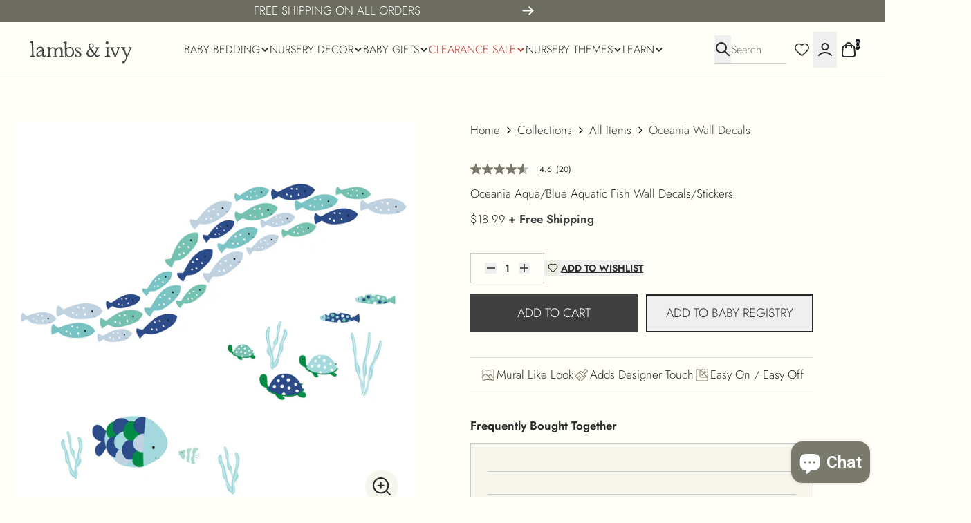

--- FILE ---
content_type: text/css
request_url: https://lambsivy.com/cdn/shop/t/79/assets/tailwind.css?v=127254588166121270251768841615
body_size: 10693
content:
.shopify-challenge__container{margin:auto;padding:120px 24px;display:flex;flex-direction:column;gap:24px;align-items:center}.shopify-challenge__container form{display:flex;flex-direction:column;align-items:center}.shopify-challenge__button{margin-top:36px!important}.shopify-challenge__message{font-size:30px;font-weight:600}.rc-container-wrapper,.rc_container_wrapper{display:none!important}.rounded-dynamic{border-radius:var(--rounded)}@media (min-width: 768px){.rounded-dynamic{border-radius:var(--rounded-md)}}.border-w-dynamic{border-width:var(--border-w)}@media (min-width: 768px){.border-w-dynamic{border-width:var(--border-w-md)}}.gap-dynamic{gap:var(--gap)}@media (min-width: 768px){.gap-dynamic{gap:var(--gap-md)}}.gap-x-dynamic{-moz-column-gap:var(--gap-x);column-gap:var(--gap-x)}@media (min-width: 768px){.gap-x-dynamic{-moz-column-gap:var(--gap-x-md);column-gap:var(--gap-x-md)}}.gap-y-dynamic{row-gap:var(--gap-y)}@media (min-width: 768px){.gap-y-dynamic{row-gap:var(--gap-y-md)}}.grid-cols-dynamic{grid-template-columns:repeat(var(--grid-cols,1),1fr)}@media (min-width: 768px){.grid-cols-dynamic{grid-template-columns:repeat(var(--grid-cols-md,1),1fr)}}.col-span-dynamic{grid-column:var(--col-span)}@media (min-width: 768px){.col-span-dynamic{grid-column:var(--col-span-md)}}.w-dynamic{width:var(--w)}@media (min-width: 768px){.w-dynamic{width:var(--w-md)}}.min-w-dynamic{min-width:var(--min-w)}@media (min-width: 768px){.min-w-dynamic{min-width:var(--min-w-md)}}.max-w-dynamic{max-width:var(--max-w)}@media (min-width: 768px){.max-w-dynamic{max-width:var(--max-w-md)}}.h-dynamic{height:var(--h)}@media (min-width: 768px){.h-dynamic{height:var(--h-md)}}.min-h-dynamic{min-height:var(--min-h)}@media (min-width: 768px){.min-h-dynamic{min-height:var(--min-h-md)}}.max-h-dynamic{max-height:var(--max-h)}@media (min-width: 768px){.max-h-dynamic{max-height:var(--max-h-md)}}.size-dynamic{width:var(--size);height:var(--size)}@media (min-width: 768px){.size-dynamic{width:var(--size-md);height:var(--size-md)}}.flex-dynamic{flex:var(--flex)}@media (min-width: 768px){.flex-dynamic{flex:var(--flex-md)}}.text-align-dynamic{text-align:var(--text-align)}.justify-dynamic{justify-content:var(--justify)}.align-content-dynamic{align-content:var(--align-content)}.align-items-dynamic{align-items:var(--align-items)}@media screen and (min-width: 768px){.text-align-dynamic{text-align:var(--text-align-md)}.justify-dynamic{justify-content:var(--justify-md)}.align-content-dynamic{align-content:var(--align-content-md)}.align-items-dynamic{align-items:var(--align-items-md)}}.tooltip{pointer-events:none;position:fixed;z-index:50;border-radius:.25rem;--tw-bg-opacity: 1;background-color:rgb(var(--color-gray-800) / var(--tw-bg-opacity));padding:.25rem .75rem;font-size:.75rem;line-height:1rem;--tw-text-opacity: 1;color:rgb(255 255 255 / var(--tw-text-opacity));opacity:0;--tw-shadow: 0 4px 6px -1px rgb(0 0 0 / .1), 0 2px 4px -2px rgb(0 0 0 / .1);--tw-shadow-colored: 0 4px 6px -1px var(--tw-shadow-color), 0 2px 4px -2px var(--tw-shadow-color);box-shadow:var(--tw-ring-offset-shadow, 0 0 #0000),var(--tw-ring-shadow, 0 0 #0000),var(--tw-shadow);transition-property:opacity transform;transition-duration:75ms;transition-timing-function:cubic-bezier(.4,0,.2,1)}.tooltip--top{--tw-translate-x: -50%;--tw-translate-y: calc(-100% - 4px) ;transform:translate(var(--tw-translate-x),var(--tw-translate-y)) rotate(var(--tw-rotate)) skew(var(--tw-skew-x)) skewY(var(--tw-skew-y)) scaleX(var(--tw-scale-x)) scaleY(var(--tw-scale-y))}.tooltip--top.active{--tw-translate-y: calc(-100% - 10px) ;transform:translate(var(--tw-translate-x),var(--tw-translate-y)) rotate(var(--tw-rotate)) skew(var(--tw-skew-x)) skewY(var(--tw-skew-y)) scaleX(var(--tw-scale-x)) scaleY(var(--tw-scale-y));opacity:1;transition-duration:.15s}.tooltip--top:before{content:"";position:absolute;top:100%;left:50%;margin-left:-5px;border-width:5px;border-style:solid;border-color:#1f2937 transparent transparent transparent}.tooltip--bottom{--tw-translate-x: -50%;--tw-translate-y: 4px;transform:translate(var(--tw-translate-x),var(--tw-translate-y)) rotate(var(--tw-rotate)) skew(var(--tw-skew-x)) skewY(var(--tw-skew-y)) scaleX(var(--tw-scale-x)) scaleY(var(--tw-scale-y))}.tooltip--bottom.active{--tw-translate-y: 10px;transform:translate(var(--tw-translate-x),var(--tw-translate-y)) rotate(var(--tw-rotate)) skew(var(--tw-skew-x)) skewY(var(--tw-skew-y)) scaleX(var(--tw-scale-x)) scaleY(var(--tw-scale-y));opacity:1;transition-duration:.15s}.tooltip--bottom:before{content:"";position:absolute;bottom:100%;left:50%;margin-left:-5px;border-width:5px;border-style:solid;border-color:transparent transparent #1f2937 transparent}.tooltip--left{--tw-translate-y: -50%;--tw-translate-x: calc(-100% - 4px) ;transform:translate(var(--tw-translate-x),var(--tw-translate-y)) rotate(var(--tw-rotate)) skew(var(--tw-skew-x)) skewY(var(--tw-skew-y)) scaleX(var(--tw-scale-x)) scaleY(var(--tw-scale-y))}.tooltip--left.active{--tw-translate-x: calc(-100% - 10px) ;transform:translate(var(--tw-translate-x),var(--tw-translate-y)) rotate(var(--tw-rotate)) skew(var(--tw-skew-x)) skewY(var(--tw-skew-y)) scaleX(var(--tw-scale-x)) scaleY(var(--tw-scale-y));opacity:1;transition-duration:.15s}.tooltip--left:before{content:"";position:absolute;top:50%;left:100%;margin-top:-5px;border-width:5px;border-style:solid;border-color:transparent transparent transparent #1f2937}.tooltip--right{--tw-translate-y: -50%;--tw-translate-x: 4px;transform:translate(var(--tw-translate-x),var(--tw-translate-y)) rotate(var(--tw-rotate)) skew(var(--tw-skew-x)) skewY(var(--tw-skew-y)) scaleX(var(--tw-scale-x)) scaleY(var(--tw-scale-y))}.tooltip--right.active{--tw-translate-x: 10px;transform:translate(var(--tw-translate-x),var(--tw-translate-y)) rotate(var(--tw-rotate)) skew(var(--tw-skew-x)) skewY(var(--tw-skew-y)) scaleX(var(--tw-scale-x)) scaleY(var(--tw-scale-y));opacity:1;transition-duration:.15s}.tooltip--right:before{content:"";position:absolute;right:100%;top:50%;margin-top:-5px;border-width:5px;border-style:solid;border-color:transparent #1f2937 transparent transparent}.quick-view [data-quick-view-visibility=hidden],[data-quick-view-visibility=quick_view_only]{display:none}.quick-view [data-quick-view-visibility=quick_view_only]{display:unset}@media screen and (max-width: 1024px){.quick-view [data-quick-view-visibility=mobile_header]{display:none}}.richtext-margins :where(h1,h2,h3,h4,h5,h6,p,ul,ol):not(:first-child){margin-top:.9em}.accordion-content>*{min-width:0px!important;max-width:100%}.accordion-content table{overflow-x:auto;scrollbar-width:none;-ms-overflow-style:none}.accordion-content table::-webkit-scrollbar{background:transparent;width:0;height:0;display:none}._input-richtext ol{list-style-position:outside;list-style-type:decimal;padding-left:1em}._input-richtext ul{list-style-position:outside;list-style-type:disc;padding-left:1em}._input-richtext :where(p,h1,h2,h3,h4,h5,h6,ul,ol):first-child:empty{display:none}:not(body)._input-richtext>:where(:empty):not(:only-child),:not(body)._input-richtext .metafield-rich_text_field>:where(:empty):not(:only-child){margin-top:1em}.\!container{width:100%!important}.container{width:100%}@media (min-width: 373px){.\!container{max-width:373px!important}.container{max-width:373px}}@media (min-width: 427px){.\!container{max-width:427px!important}.container{max-width:427px}}@media (min-width: 640px){.\!container{max-width:640px!important}.container{max-width:640px}}@media (min-width: 768px){.\!container{max-width:768px!important}.container{max-width:768px}}@media (min-width: 1024px){.\!container{max-width:1024px!important}.container{max-width:1024px}}@media (min-width: 1280px){.\!container{max-width:1280px!important}.container{max-width:1280px}}@media (min-width: 1536px){.\!container{max-width:1536px!important}.container{max-width:1536px}}.sr-only{position:absolute;width:1px;height:1px;padding:0;margin:-1px;overflow:hidden;clip:rect(0,0,0,0);white-space:nowrap;border-width:0}.pointer-events-none{pointer-events:none}.pointer-events-auto{pointer-events:auto}.visible{visibility:visible}.static{position:static}.fixed{position:fixed}.\!absolute{position:absolute!important}.absolute{position:absolute}.relative{position:relative}.sticky{position:sticky}.\!inset-0{top:0!important;right:0!important;bottom:0!important;left:0!important}.inset-0{top:0;right:0;bottom:0;left:0}.inset-1{top:.25rem;right:.25rem;bottom:.25rem;left:.25rem}.inset-1\.5{top:.375rem;right:.375rem;bottom:.375rem;left:.375rem}.inset-3{top:.75rem;right:.75rem;bottom:.75rem;left:.75rem}.inset-x-0{left:0;right:0}.inset-y-0{top:0;bottom:0}.-left-10{left:-2.5rem}.-left-6{left:-1.5rem}.-left-\[calc\(var\(--hotspot-card-width\)\+12px\)\]{left:calc(calc(var(--hotspot-card-width) + 12px) * -1)}.-right-2{right:-.5rem}.-top-10{top:-2.5rem}.bottom-0{bottom:0}.bottom-4{bottom:1rem}.bottom-6{bottom:1.5rem}.bottom-\[--padding-bottom\]{bottom:var(--padding-bottom)}.bottom-\[168px\]{bottom:168px}.bottom-\[55px\]{bottom:55px}.bottom-\[80px\]{bottom:80px}.left-0{left:0}.left-1\/2{left:50%}.left-2{left:.5rem}.left-2\.5{left:.625rem}.left-6{left:1.5rem}.left-\[--left\]{left:var(--left)}.left-\[--padding-left\]{left:var(--padding-left)}.left-\[calc\(var\(--hotspot-size\)\+12px\)\]{left:calc(var(--hotspot-size) + 12px)}.right-0{right:0}.right-2{right:.5rem}.right-3{right:.75rem}.right-4{right:1rem}.right-6{right:1.5rem}.right-\[--padding-right\]{right:var(--padding-right)}.right-\[calc\(var\(--aside-width\)_\+_var\(--gutter\)\)\]{right:calc(var(--aside-width) + var(--gutter))}.right-\[var\(--aside-width\)\]{right:var(--aside-width)}.top-0{top:0}.top-1\/2{top:50%}.top-2{top:.5rem}.top-3{top:.75rem}.top-3\.5{top:.875rem}.top-32{top:8rem}.top-4{top:1rem}.top-5{top:1.25rem}.top-6{top:1.5rem}.top-\[--header-height-offset\]{top:var(--header-height-offset)}.top-\[--padding-top\]{top:var(--padding-top)}.top-\[--top\]{top:var(--top)}.top-\[34px\]{top:34px}.isolate{isolation:isolate}.\!z-20{z-index:20!important}.z-10{z-index:10}.z-20{z-index:20}.z-40{z-index:40}.z-50{z-index:50}.z-\[100\]{z-index:100}.z-\[101\]{z-index:101}.z-\[110\]{z-index:110}.z-\[2147483629\]{z-index:2147483629}.z-\[2147483646\]{z-index:2147483646}.z-\[2147483647\]{z-index:2147483647}.-order-1{order:-1}.order-first{order:-9999}.order-last{order:9999}.col-span-2{grid-column:span 2 / span 2}.col-span-3{grid-column:span 3 / span 3}.col-start-2{grid-column-start:2}.col-start-3{grid-column-start:3}.-m-2{margin:-.5rem}.-m-2\.5{margin:-.625rem}.m-0{margin:0}.m-0\.5{margin:.125rem}.m-7{margin:1.75rem}.m-auto{margin:auto}.-mx-1{margin-left:-.25rem;margin-right:-.25rem}.-my-2{margin-top:-.5rem;margin-bottom:-.5rem}.mx-4{margin-left:1rem;margin-right:1rem}.mx-auto{margin-left:auto;margin-right:auto}.my-auto{margin-top:auto;margin-bottom:auto}.-mb-2{margin-bottom:-.5rem}.-mb-2\.5{margin-bottom:-.625rem}.-mt-3{margin-top:-.75rem}.-mt-3\.5{margin-top:-.875rem}.mb-0{margin-bottom:0}.mb-0\.5{margin-bottom:.125rem}.mb-2{margin-bottom:.5rem}.mb-3{margin-bottom:.75rem}.mb-5{margin-bottom:1.25rem}.mb-6{margin-bottom:1.5rem}.mb-\[--margin-top\]{margin-bottom:var(--margin-top)}.mb-auto{margin-bottom:auto}.ml-\[calc\(\(100\%\*0\.44\)\/3\)\]{margin-left:calc((100% * .44) / 3)}.ml-auto{margin-left:auto}.mr-2{margin-right:.5rem}.mr-5{margin-right:1.25rem}.mr-\[calc\(\(100\%\*0\.44\)\/3\)\]{margin-right:calc((100% * .44) / 3)}.mt-0{margin-top:0}.mt-0\.5{margin-top:.125rem}.mt-1{margin-top:.25rem}.mt-1\.5{margin-top:.375rem}.mt-10{margin-top:2.5rem}.mt-12{margin-top:3rem}.mt-2{margin-top:.5rem}.mt-2\.5{margin-top:.625rem}.mt-3{margin-top:.75rem}.mt-4{margin-top:1rem}.mt-5{margin-top:1.25rem}.mt-6{margin-top:1.5rem}.mt-8{margin-top:2rem}.mt-\[--navigation-bar-transparent-height\]{margin-top:var(--navigation-bar-transparent-height)}.mt-\[18px\]{margin-top:18px}.\!block{display:block!important}.block{display:block}.inline-block{display:inline-block}.flex{display:flex}.inline-flex{display:inline-flex}.table{display:table}.grid{display:grid}.contents{display:contents}.list-item{display:list-item}.\!hidden{display:none!important}.hidden{display:none}.aspect-1{aspect-ratio:1}.aspect-\[var\(--video-aspect-ratio\)\]{aspect-ratio:var(--video-aspect-ratio)}.size-10{width:2.5rem;height:2.5rem}.size-14{width:3.5rem;height:3.5rem}.size-20{width:5rem;height:5rem}.size-24{width:6rem;height:6rem}.size-3{width:.75rem;height:.75rem}.size-3\.5{width:.875rem;height:.875rem}.size-4{width:1rem;height:1rem}.size-5{width:1.25rem;height:1.25rem}.size-6{width:1.5rem;height:1.5rem}.size-8{width:2rem;height:2rem}.size-\[0\.9em\]{width:.9em;height:.9em}.size-\[18px\]{width:18px;height:18px}.size-\[30px\]{width:30px;height:30px}.size-\[calc\(100\%\*0\.44\)\]{width:44%;height:44%}.size-\[calc\(100\%\*0\.7\)\]{width:70%;height:70%}.\!h-0{height:0px!important}.\!h-\[calc\(100\%-4px\)\]{height:calc(100% - 4px)!important}.\!h-\[unset\]{height:unset!important}.\!h-full{height:100%!important}.\!h-max{height:-moz-max-content!important;height:max-content!important}.h-0{height:0px}.h-0\.5{height:.125rem}.h-1{height:.25rem}.h-1\.5{height:.375rem}.h-10{height:2.5rem}.h-12{height:3rem}.h-2{height:.5rem}.h-2\.5{height:.625rem}.h-24{height:6rem}.h-3{height:.75rem}.h-36{height:9rem}.h-4{height:1rem}.h-5{height:1.25rem}.h-6{height:1.5rem}.h-8{height:2rem}.h-80{height:20rem}.h-9{height:2.25rem}.h-\[--announcement-bar-height\]{height:var(--announcement-bar-height)}.h-\[--hotspot-size\]{height:var(--hotspot-size)}.h-\[--icon-size\]{height:var(--icon-size)}.h-\[--navigation-bar-height\]{height:var(--navigation-bar-height)}.h-\[--transition-logo-height\]{height:var(--transition-logo-height)}.h-\[14px\]{height:14px}.h-\[1em\]{height:1em}.h-\[3px\]{height:3px}.h-\[550px\]{height:550px}.h-\[70px\]{height:70px}.h-\[calc\(100\%-_var\(--header-height-offset\)\)\]{height:calc(100% - var(--header-height-offset))}.h-\[inherit\]{height:inherit}.h-auto{height:auto}.h-fit{height:-moz-fit-content;height:fit-content}.h-full{height:100%}.h-max{height:-moz-max-content;height:max-content}.h-min{height:-moz-min-content;height:min-content}.h-screen{height:100vh}.\!max-h-full{max-height:100%!important}.max-h-16{max-height:4rem}.max-h-60{max-height:15rem}.max-h-\[--height\]{max-height:var(--height)}.max-h-\[420px\]{max-height:420px}.max-h-\[90vh\]{max-height:90vh}.max-h-\[calc\(100vh-24px\)\]{max-height:calc(100vh - 24px)}.max-h-\[calc\(100vh-88px-96px\)\]{max-height:calc(100vh - 184px)}.max-h-\[calc\(100vh-var\(--header-height-offset\)-40px\)\]{max-height:calc(100vh - var(--header-height-offset) - 40px)}.max-h-full{max-height:100%}.max-h-screen{max-height:100vh}.min-h-40{min-height:10rem}.min-h-\[600px\]{min-height:600px}.min-h-\[min\(40vh\,878px\)\]{min-height:min(40vh,878px)}.min-h-full{min-height:100%}.min-h-screen{min-height:100vh}.\!w-\[calc\(100\%-4px\)\]{width:calc(100% - 4px)!important}.w-0{width:0px}.w-10{width:2.5rem}.w-12{width:3rem}.w-2{width:.5rem}.w-2\.5{width:.625rem}.w-24{width:6rem}.w-3{width:.75rem}.w-4{width:1rem}.w-5{width:1.25rem}.w-6{width:1.5rem}.w-7{width:1.75rem}.w-8{width:2rem}.w-9{width:2.25rem}.w-\[--hotspot-size\]{width:var(--hotspot-size)}.w-\[--icon-size\]{width:var(--icon-size)}.w-\[100px\]{width:100px}.w-\[120px\]{width:120px}.w-\[14px\]{width:14px}.w-\[1em\]{width:1em}.w-\[26\%\]{width:26%}.w-\[26px\]{width:26px}.w-\[70px\]{width:70px}.w-\[calc\(100\%_-_var\(--aside-width\)\)\]{width:calc(100% - var(--aside-width))}.w-\[inherit\]{width:inherit}.w-\[unset\]{width:unset}.w-auto{width:auto}.w-fit{width:-moz-fit-content;width:fit-content}.w-full{width:100%}.w-max{width:-moz-max-content;width:max-content}.w-screen{width:100vw}.min-w-0{min-width:0px}.min-w-10{min-width:2.5rem}.min-w-64{min-width:16rem}.min-w-full{min-width:100%}.min-w-max{min-width:-moz-max-content;min-width:max-content}.max-w-2xl{max-width:42rem}.max-w-4xl{max-width:56rem}.max-w-\[--width\]{max-width:var(--width)}.max-w-\[230px\]{max-width:230px}.max-w-\[380px\]{max-width:380px}.max-w-\[600px\]{max-width:600px}.max-w-\[min\(var\(--aside-width\)\,_calc\(100vw_-_48px\)\)\]{max-width:min(var(--aside-width),calc(100vw - 48px))}.max-w-full{max-width:100%}.max-w-lg{max-width:32rem}.max-w-md{max-width:28rem}.max-w-none{max-width:none}.max-w-sm{max-width:24rem}.max-w-xl{max-width:36rem}.flex-1{flex:1 1 0%}.flex-shrink{flex-shrink:1}.flex-shrink-0,.shrink-0{flex-shrink:0}.flex-grow,.grow{flex-grow:1}.origin-center{transform-origin:center}.-translate-x-1\/2{--tw-translate-x: -50%;transform:translate(var(--tw-translate-x),var(--tw-translate-y)) rotate(var(--tw-rotate)) skew(var(--tw-skew-x)) skewY(var(--tw-skew-y)) scaleX(var(--tw-scale-x)) scaleY(var(--tw-scale-y))}.-translate-x-full{--tw-translate-x: -100%;transform:translate(var(--tw-translate-x),var(--tw-translate-y)) rotate(var(--tw-rotate)) skew(var(--tw-skew-x)) skewY(var(--tw-skew-y)) scaleX(var(--tw-scale-x)) scaleY(var(--tw-scale-y))}.-translate-y-1\/2{--tw-translate-y: -50%;transform:translate(var(--tw-translate-x),var(--tw-translate-y)) rotate(var(--tw-rotate)) skew(var(--tw-skew-x)) skewY(var(--tw-skew-y)) scaleX(var(--tw-scale-x)) scaleY(var(--tw-scale-y))}.-translate-y-full{--tw-translate-y: -100%;transform:translate(var(--tw-translate-x),var(--tw-translate-y)) rotate(var(--tw-rotate)) skew(var(--tw-skew-x)) skewY(var(--tw-skew-y)) scaleX(var(--tw-scale-x)) scaleY(var(--tw-scale-y))}.translate-x-0{--tw-translate-x: 0px;transform:translate(var(--tw-translate-x),var(--tw-translate-y)) rotate(var(--tw-rotate)) skew(var(--tw-skew-x)) skewY(var(--tw-skew-y)) scaleX(var(--tw-scale-x)) scaleY(var(--tw-scale-y))}.translate-x-\[calc\(\(var\(--toggle-height\)_-_var\(--circle-size\)\)\/2\)\]{--tw-translate-x: calc((var(--toggle-height) - var(--circle-size)) / 2);transform:translate(var(--tw-translate-x),var(--tw-translate-y)) rotate(var(--tw-rotate)) skew(var(--tw-skew-x)) skewY(var(--tw-skew-y)) scaleX(var(--tw-scale-x)) scaleY(var(--tw-scale-y))}.translate-x-\[calc\(var\(--toggle-width\)_-_var\(--circle-size\)_-_\(\(var\(--toggle-height\)_-_var\(--circle-size\)\)\/2\)\)\]{--tw-translate-x: calc(var(--toggle-width) - var(--circle-size) - ((var(--toggle-height) - var(--circle-size)) / 2));transform:translate(var(--tw-translate-x),var(--tw-translate-y)) rotate(var(--tw-rotate)) skew(var(--tw-skew-x)) skewY(var(--tw-skew-y)) scaleX(var(--tw-scale-x)) scaleY(var(--tw-scale-y))}.translate-x-full{--tw-translate-x: 100%;transform:translate(var(--tw-translate-x),var(--tw-translate-y)) rotate(var(--tw-rotate)) skew(var(--tw-skew-x)) skewY(var(--tw-skew-y)) scaleX(var(--tw-scale-x)) scaleY(var(--tw-scale-y))}.translate-y-0{--tw-translate-y: 0px;transform:translate(var(--tw-translate-x),var(--tw-translate-y)) rotate(var(--tw-rotate)) skew(var(--tw-skew-x)) skewY(var(--tw-skew-y)) scaleX(var(--tw-scale-x)) scaleY(var(--tw-scale-y))}.translate-y-1\/2{--tw-translate-y: 50%;transform:translate(var(--tw-translate-x),var(--tw-translate-y)) rotate(var(--tw-rotate)) skew(var(--tw-skew-x)) skewY(var(--tw-skew-y)) scaleX(var(--tw-scale-x)) scaleY(var(--tw-scale-y))}.translate-y-full{--tw-translate-y: 100%;transform:translate(var(--tw-translate-x),var(--tw-translate-y)) rotate(var(--tw-rotate)) skew(var(--tw-skew-x)) skewY(var(--tw-skew-y)) scaleX(var(--tw-scale-x)) scaleY(var(--tw-scale-y))}.-rotate-180{--tw-rotate: -180deg;transform:translate(var(--tw-translate-x),var(--tw-translate-y)) rotate(var(--tw-rotate)) skew(var(--tw-skew-x)) skewY(var(--tw-skew-y)) scaleX(var(--tw-scale-x)) scaleY(var(--tw-scale-y))}.-rotate-90{--tw-rotate: -90deg;transform:translate(var(--tw-translate-x),var(--tw-translate-y)) rotate(var(--tw-rotate)) skew(var(--tw-skew-x)) skewY(var(--tw-skew-y)) scaleX(var(--tw-scale-x)) scaleY(var(--tw-scale-y))}.rotate-0{--tw-rotate: 0deg;transform:translate(var(--tw-translate-x),var(--tw-translate-y)) rotate(var(--tw-rotate)) skew(var(--tw-skew-x)) skewY(var(--tw-skew-y)) scaleX(var(--tw-scale-x)) scaleY(var(--tw-scale-y))}.rotate-180{--tw-rotate: 180deg;transform:translate(var(--tw-translate-x),var(--tw-translate-y)) rotate(var(--tw-rotate)) skew(var(--tw-skew-x)) skewY(var(--tw-skew-y)) scaleX(var(--tw-scale-x)) scaleY(var(--tw-scale-y))}.rotate-\[--accordion-icon-rotate\]{--tw-rotate: var(--accordion-icon-rotate);transform:translate(var(--tw-translate-x),var(--tw-translate-y)) rotate(var(--tw-rotate)) skew(var(--tw-skew-x)) skewY(var(--tw-skew-y)) scaleX(var(--tw-scale-x)) scaleY(var(--tw-scale-y))}.scale-100{--tw-scale-x: 1;--tw-scale-y: 1;transform:translate(var(--tw-translate-x),var(--tw-translate-y)) rotate(var(--tw-rotate)) skew(var(--tw-skew-x)) skewY(var(--tw-skew-y)) scaleX(var(--tw-scale-x)) scaleY(var(--tw-scale-y))}.transform{transform:translate(var(--tw-translate-x),var(--tw-translate-y)) rotate(var(--tw-rotate)) skew(var(--tw-skew-x)) skewY(var(--tw-skew-y)) scaleX(var(--tw-scale-x)) scaleY(var(--tw-scale-y))}@keyframes marquee1{0%,to{transform:translateZ(0)}to{transform:translate3d(-100%,0,0)}}.animate-marquee1{animation:marquee1 30s linear infinite}.animate-pulse{animation:pulse 2s cubic-bezier(.4,0,.6,1) infinite}.\!cursor-default{cursor:default!important}.cursor-default{cursor:default}.cursor-grab{cursor:grab}.cursor-pointer{cursor:pointer}.touch-none{touch-action:none}.select-none{-webkit-user-select:none;-moz-user-select:none;user-select:none}.resize{resize:both}.snap-x{scroll-snap-type:x var(--tw-scroll-snap-strictness)}.snap-mandatory{--tw-scroll-snap-strictness: mandatory}.snap-start{scroll-snap-align:start}.snap-center{scroll-snap-align:center}.\!list-none{list-style-type:none!important}.appearance-none{-webkit-appearance:none;-moz-appearance:none;appearance:none}.\!auto-cols-\[calc\(100\%\/1\.2\)\]{grid-auto-columns:calc(100% / 1.2)!important}.auto-cols-\[100\%\]{grid-auto-columns:100%}.auto-cols-\[200px\]{grid-auto-columns:200px}.auto-cols-\[400px\]{grid-auto-columns:400px}.auto-cols-\[calc\(100\%\/1\.8\)\]{grid-auto-columns:calc(100% / 1.8)}.auto-cols-max{grid-auto-columns:max-content}.auto-cols-min{grid-auto-columns:min-content}.grid-flow-col{grid-auto-flow:column}.grid-flow-col-dense{grid-auto-flow:column dense}.\!grid-cols-1{grid-template-columns:repeat(1,minmax(0,1fr))!important}.grid-cols-2{grid-template-columns:repeat(2,minmax(0,1fr))}.grid-cols-3{grid-template-columns:repeat(3,minmax(0,1fr))}.grid-cols-\[100px_1fr\]{grid-template-columns:100px 1fr}.grid-cols-\[100px_1fr_100px\]{grid-template-columns:100px 1fr 100px}.grid-cols-\[96px_1fr_auto\]{grid-template-columns:96px 1fr auto}.grid-rows-2{grid-template-rows:repeat(2,minmax(0,1fr))}.flex-col{flex-direction:column}.flex-wrap{flex-wrap:wrap}.items-start{align-items:flex-start}.items-end{align-items:flex-end}.items-center{align-items:center}.items-baseline{align-items:baseline}.items-stretch{align-items:stretch}.\!justify-start{justify-content:flex-start!important}.justify-start{justify-content:flex-start}.justify-end{justify-content:flex-end}.justify-center{justify-content:center}.justify-between{justify-content:space-between}.gap-0{gap:0px}.gap-0\.5{gap:.125rem}.gap-1{gap:.25rem}.gap-1\.5{gap:.375rem}.gap-10{gap:2.5rem}.gap-16{gap:4rem}.gap-2{gap:.5rem}.gap-2\.5{gap:.625rem}.gap-3{gap:.75rem}.gap-3\.5{gap:.875rem}.gap-4{gap:1rem}.gap-5{gap:1.25rem}.gap-6{gap:1.5rem}.gap-7{gap:1.75rem}.gap-8{gap:2rem}.gap-\[--gap\]{gap:var(--gap)}.gap-\[30px\]{gap:30px}.gap-x-5{-moz-column-gap:1.25rem;column-gap:1.25rem}.gap-x-6{-moz-column-gap:1.5rem;column-gap:1.5rem}.gap-x-8{-moz-column-gap:2rem;column-gap:2rem}.gap-y-1{row-gap:.25rem}.gap-y-1\.5{row-gap:.375rem}.space-y-3>:not([hidden])~:not([hidden]){--tw-space-y-reverse: 0;margin-top:calc(.75rem * calc(1 - var(--tw-space-y-reverse)));margin-bottom:calc(.75rem * var(--tw-space-y-reverse))}.divide-y>:not([hidden])~:not([hidden]){--tw-divide-y-reverse: 0;border-top-width:calc(1px * calc(1 - var(--tw-divide-y-reverse)));border-bottom-width:calc(1px * var(--tw-divide-y-reverse))}.divide-gray-200>:not([hidden])~:not([hidden]){--tw-divide-opacity: 1;border-color:rgb(var(--color-gray-200) / var(--tw-divide-opacity))}.divide-gray-300>:not([hidden])~:not([hidden]){--tw-divide-opacity: 1;border-color:rgb(var(--color-gray-300) / var(--tw-divide-opacity))}.self-start{align-self:flex-start}.overflow-auto{overflow:auto}.\!overflow-hidden{overflow:hidden!important}.overflow-hidden{overflow:hidden}.overflow-x-auto{overflow-x:auto}.overflow-y-auto{overflow-y:auto}.overflow-y-hidden{overflow-y:hidden}.overscroll-none{overscroll-behavior:none}.truncate{overflow:hidden;text-overflow:ellipsis;white-space:nowrap}.whitespace-nowrap{white-space:nowrap}.text-balance{text-wrap:balance}.\!rounded-none{border-radius:0!important}.rounded{border-radius:.25rem}.rounded-\[--border-radius\]{border-radius:var(--border-radius)}.rounded-\[5px\]{border-radius:5px}.rounded-\[inherit\]{border-radius:inherit}.rounded-full{border-radius:9999px}.rounded-lg{border-radius:.5rem}.rounded-md{border-radius:.375rem}.rounded-sm{border-radius:.125rem}.rounded-theme-md{border-radius:var(--rounded-theme-md)}.rounded-theme-sm{border-radius:var(--rounded-theme-sm)}.\!rounded-l-lg{border-top-left-radius:.5rem!important;border-bottom-left-radius:.5rem!important}.\!rounded-r-lg{border-top-right-radius:.5rem!important;border-bottom-right-radius:.5rem!important}.rounded-l-full{border-top-left-radius:9999px;border-bottom-left-radius:9999px}.rounded-t-xl{border-top-left-radius:.75rem;border-top-right-radius:.75rem}.border{border-width:1px}.border-0{border-width:0px}.border-2{border-width:2px}.border-x{border-left-width:1px;border-right-width:1px}.\!border-r-0{border-right-width:0px!important}.border-b{border-bottom-width:1px}.border-b-2{border-bottom-width:2px}.border-r{border-right-width:1px}.border-t{border-top-width:1px}.border-t-2{border-top-width:2px}.border-solid{border-style:solid}.border-dashed{border-style:dashed}.border-none{border-style:none}.border-\[\#999999\]{--tw-border-opacity: 1;border-color:rgb(153 153 153 / var(--tw-border-opacity))}.border-\[\#CCC\]{--tw-border-opacity: 1;border-color:rgb(204 204 204 / var(--tw-border-opacity))}.border-\[\#D3D3D3\],.border-\[\#d3d3d3\]{--tw-border-opacity: 1;border-color:rgb(211 211 211 / var(--tw-border-opacity))}.border-\[--hotspot-color\]{border-color:var(--hotspot-color)}.border-current{border-color:currentColor}.border-error\/70{border-color:rgb(var(--color-error) / .7)}.border-gray-200\/70{border-color:rgb(var(--color-gray-200) / .7)}.border-gray-300{--tw-border-opacity: 1;border-color:rgb(var(--color-gray-300) / var(--tw-border-opacity))}.border-gray-900{--tw-border-opacity: 1;border-color:rgb(var(--color-gray-900) / var(--tw-border-opacity))}.border-info\/70{border-color:rgb(var(--color-info) / .7)}.border-success\/70{border-color:rgb(var(--color-success) / .7)}.border-theme-border{--tw-border-opacity: 1;border-color:rgb(var(--color-border) / var(--tw-border-opacity))}.border-theme-text\/15{border-color:rgb(var(--color-text) / .15)}.border-warning\/70{border-color:rgb(var(--color-warning) / .7)}.border-white{--tw-border-opacity: 1;border-color:rgb(255 255 255 / var(--tw-border-opacity))}.border-x-\[\#D3D3D3\]{--tw-border-opacity: 1;border-left-color:rgb(211 211 211 / var(--tw-border-opacity));border-right-color:rgb(211 211 211 / var(--tw-border-opacity))}.border-b-\[\#D3D3D3\]{--tw-border-opacity: 1;border-bottom-color:rgb(211 211 211 / var(--tw-border-opacity))}.border-b-\[inherit\]{border-bottom-color:inherit}.border-b-current{border-bottom-color:currentColor}.border-b-gray-200{--tw-border-opacity: 1;border-bottom-color:rgb(var(--color-gray-200) / var(--tw-border-opacity))}.border-b-theme-accent{--tw-border-opacity: 1;border-bottom-color:rgb(var(--color-accent) / var(--tw-border-opacity))}.border-b-transparent{border-bottom-color:transparent}.border-r-theme-border{--tw-border-opacity: 1;border-right-color:rgb(var(--color-border) / var(--tw-border-opacity))}.border-t-gray-200{--tw-border-opacity: 1;border-top-color:rgb(var(--color-gray-200) / var(--tw-border-opacity))}.bg-\[\#EE907B\]{--tw-bg-opacity: 1;background-color:rgb(238 144 123 / var(--tw-bg-opacity))}.bg-\[\#F6F6ED\]{--tw-bg-opacity: 1;background-color:rgb(246 246 237 / var(--tw-bg-opacity))}.bg-\[--base-bg-color\]{background-color:var(--base-bg-color)}.bg-\[--hotspot-background\]{background-color:var(--hotspot-background)}.bg-\[--success-bg-color\]{background-color:var(--success-bg-color)}.bg-\[--transition-background\]{background-color:var(--transition-background)}.bg-\[rgba\(0\,0\,0\,0\.5\)\]{background-color:#00000080}.bg-black{--tw-bg-opacity: 1;background-color:rgb(0 0 0 / var(--tw-bg-opacity))}.bg-current{background-color:currentColor}.bg-emerald-400\/20{background-color:#34d39933}.bg-error\/5{background-color:rgb(var(--color-error) / .05)}.bg-gray-100{--tw-bg-opacity: 1;background-color:rgb(var(--color-gray-100) / var(--tw-bg-opacity))}.bg-gray-200{--tw-bg-opacity: 1;background-color:rgb(var(--color-gray-200) / var(--tw-bg-opacity))}.bg-gray-200\/70{background-color:rgb(var(--color-gray-200) / .7)}.bg-gray-300{--tw-bg-opacity: 1;background-color:rgb(var(--color-gray-300) / var(--tw-bg-opacity))}.bg-gray-600{--tw-bg-opacity: 1;background-color:rgb(var(--color-gray-600) / var(--tw-bg-opacity))}.bg-gray-700{--tw-bg-opacity: 1;background-color:rgb(var(--color-gray-700) / var(--tw-bg-opacity))}.bg-gray-900{--tw-bg-opacity: 1;background-color:rgb(var(--color-gray-900) / var(--tw-bg-opacity))}.bg-indigo-400\/20{background-color:#818cf833}.bg-info\/5{background-color:rgb(var(--color-info) / .05)}.bg-inherit{background-color:inherit}.bg-success\/5{background-color:rgb(var(--color-success) / .05)}.bg-theme-bg{--tw-bg-opacity: 1;background-color:rgb(var(--color-bg) / var(--tw-bg-opacity))}.bg-theme-text\/5{background-color:rgb(var(--color-text) / .05)}.bg-transparent{background-color:transparent}.bg-warning\/5{background-color:rgb(var(--color-warning) / .05)}.bg-white{--tw-bg-opacity: 1;background-color:rgb(255 255 255 / var(--tw-bg-opacity))}.bg-gradient-to-r{background-image:linear-gradient(to right,var(--tw-gradient-stops))}.from-sky-50{--tw-gradient-from: #f0f9ff var(--tw-gradient-from-position);--tw-gradient-to: rgb(240 249 255 / 0) var(--tw-gradient-to-position);--tw-gradient-stops: var(--tw-gradient-from), var(--tw-gradient-to)}.to-sky-600\/50{--tw-gradient-to: rgb(2 132 199 / .5) var(--tw-gradient-to-position)}.bg-cover{background-size:cover}.bg-center{background-position:center}.stroke-2{stroke-width:2}.object-contain{-o-object-fit:contain;object-fit:contain}.object-cover{-o-object-fit:cover;object-fit:cover}.object-\[inherit\]{-o-object-position:inherit;object-position:inherit}.\!p-0{padding:0!important}.\!p-6{padding:1.5rem!important}.p-0{padding:0}.p-0\.5{padding:.125rem}.p-1{padding:.25rem}.p-2{padding:.5rem}.p-2\.5{padding:.625rem}.p-3{padding:.75rem}.p-4{padding:1rem}.p-5{padding:1.25rem}.p-6{padding:1.5rem}.p-8{padding:2rem}.p-px{padding:1px}.\!py-0{padding-top:0!important;padding-bottom:0!important}.px-2{padding-left:.5rem;padding-right:.5rem}.px-2\.5{padding-left:.625rem;padding-right:.625rem}.px-3{padding-left:.75rem;padding-right:.75rem}.px-4{padding-left:1rem;padding-right:1rem}.px-5{padding-left:1.25rem;padding-right:1.25rem}.px-6{padding-left:1.5rem;padding-right:1.5rem}.px-\[--gutter\]{padding-left:var(--gutter);padding-right:var(--gutter)}.py-1{padding-top:.25rem;padding-bottom:.25rem}.py-1\.5{padding-top:.375rem;padding-bottom:.375rem}.py-16{padding-top:4rem;padding-bottom:4rem}.py-2{padding-top:.5rem;padding-bottom:.5rem}.py-3{padding-top:.75rem;padding-bottom:.75rem}.py-3\.5{padding-top:.875rem;padding-bottom:.875rem}.py-4{padding-top:1rem;padding-bottom:1rem}.py-5{padding-top:1.25rem;padding-bottom:1.25rem}.py-6{padding-top:1.5rem;padding-bottom:1.5rem}.py-8{padding-top:2rem;padding-bottom:2rem}.py-9{padding-top:2.25rem;padding-bottom:2.25rem}.pb-1{padding-bottom:.25rem}.pb-2{padding-bottom:.5rem}.pb-4{padding-bottom:1rem}.pl-10{padding-left:2.5rem}.pl-3{padding-left:.75rem}.pl-4{padding-left:1rem}.pl-5{padding-left:1.25rem}.pl-\[--gap\]{padding-left:var(--gap)}.pr-2{padding-right:.5rem}.pr-3{padding-right:.75rem}.pr-4{padding-right:1rem}.pt-1{padding-top:.25rem}.pt-2{padding-top:.5rem}.pt-3{padding-top:.75rem}.pt-3\.5{padding-top:.875rem}.pt-4{padding-top:1rem}.pt-5{padding-top:1.25rem}.pt-8{padding-top:2rem}.text-left{text-align:left}.text-center{text-align:center}.text-right{text-align:right}.text-start{text-align:start}.align-middle{vertical-align:middle}.font-mono{font-family:ui-monospace,SFMono-Regular,Menlo,Monaco,Consolas,Liberation Mono,Courier New,monospace}.text-10{font-size:10px;line-height:1.5}.text-13{font-size:13px;line-height:1.5}.text-2xl{font-size:1.5rem;line-height:2rem}.text-\[0\.8em\]{font-size:.8em}.text-\[13px\]{font-size:13px}.text-base{font-size:1rem;line-height:1.5rem}.text-lg{font-size:1.125rem;line-height:1.75rem}.text-sm{font-size:.875rem;line-height:1.25rem}.text-xl{font-size:1.25rem;line-height:1.75rem}.text-xs{font-size:.75rem;line-height:1rem}.\!font-semibold{font-weight:600!important}.font-bold{font-weight:700}.font-medium{font-weight:500}.font-semibold{font-weight:600}.uppercase{text-transform:uppercase}.lowercase{text-transform:lowercase}.capitalize{text-transform:capitalize}.italic{font-style:italic}.tracking-tight{letter-spacing:-.025em}.tracking-wide{letter-spacing:.025em}.text-\[\#949494\]{--tw-text-opacity: 1;color:rgb(148 148 148 / var(--tw-text-opacity))}.text-\[\#999999\]{--tw-text-opacity: 1;color:rgb(153 153 153 / var(--tw-text-opacity))}.text-\[\#A6192E\]{--tw-text-opacity: 1;color:rgb(166 25 46 / var(--tw-text-opacity))}.text-\[--color-error-text--hex\]{color:var(--color-error-text--hex)}.text-\[--color-info-text--hex\]{color:var(--color-info-text--hex)}.text-\[--color-success-text--hex\]{color:var(--color-success-text--hex)}.text-\[--color-warning-text--hex\]{color:var(--color-warning-text--hex)}.text-\[--color\]{color:var(--color)}.text-\[--hotspot-color\]{color:var(--hotspot-color)}.text-black{--tw-text-opacity: 1;color:rgb(0 0 0 / var(--tw-text-opacity))}.text-error{--tw-text-opacity: 1;color:rgb(var(--color-error) / var(--tw-text-opacity))}.text-gray-50{--tw-text-opacity: 1;color:rgb(var(--color-gray-50) / var(--tw-text-opacity))}.text-gray-600{--tw-text-opacity: 1;color:rgb(var(--color-gray-600) / var(--tw-text-opacity))}.text-gray-700{--tw-text-opacity: 1;color:rgb(var(--color-gray-700) / var(--tw-text-opacity))}.text-gray-900{--tw-text-opacity: 1;color:rgb(var(--color-gray-900) / var(--tw-text-opacity))}.text-info{--tw-text-opacity: 1;color:rgb(var(--color-info) / var(--tw-text-opacity))}.text-success{--tw-text-opacity: 1;color:rgb(var(--color-success) / var(--tw-text-opacity))}.text-theme-accent{--tw-text-opacity: 1;color:rgb(var(--color-accent) / var(--tw-text-opacity))}.text-theme-overlay-text{--tw-text-opacity: 1;color:rgb(var(--color-overlay-text) / var(--tw-text-opacity))}.text-theme-text{--tw-text-opacity: 1;color:rgb(var(--color-text) / var(--tw-text-opacity))}.text-theme-text\/60{color:rgb(var(--color-text) / .6)}.text-theme-text\/70{color:rgb(var(--color-text) / .7)}.text-theme-text\/80{color:rgb(var(--color-text) / .8)}.text-warning{--tw-text-opacity: 1;color:rgb(var(--color-warning) / var(--tw-text-opacity))}.text-white{--tw-text-opacity: 1;color:rgb(255 255 255 / var(--tw-text-opacity))}.text-white\/50{color:#ffffff80}.underline{text-decoration-line:underline}.line-through{text-decoration-line:line-through}.underline-offset-4{text-underline-offset:4px}.\!opacity-0{opacity:0!important}.\!opacity-50{opacity:.5!important}.opacity-0{opacity:0}.opacity-100{opacity:1}.opacity-30{opacity:.3}.opacity-40{opacity:.4}.opacity-50{opacity:.5}.opacity-60{opacity:.6}.opacity-80{opacity:.8}.opacity-90{opacity:.9}.opacity-\[0\.48\]{opacity:.48}.shadow{--tw-shadow: 0 1px 3px 0 rgb(0 0 0 / .1), 0 1px 2px -1px rgb(0 0 0 / .1);--tw-shadow-colored: 0 1px 3px 0 var(--tw-shadow-color), 0 1px 2px -1px var(--tw-shadow-color);box-shadow:var(--tw-ring-offset-shadow, 0 0 #0000),var(--tw-ring-shadow, 0 0 #0000),var(--tw-shadow)}.shadow-invert{--tw-shadow: 0 -3px 5px 1px rgb(0 0 0 / .03), 0 -2px 4px 2px rgb(0 0 0 / .03);--tw-shadow-colored: 0 -3px 5px 1px var(--tw-shadow-color), 0 -2px 4px 2px var(--tw-shadow-color);box-shadow:var(--tw-ring-offset-shadow, 0 0 #0000),var(--tw-ring-shadow, 0 0 #0000),var(--tw-shadow)}.shadow-lg{--tw-shadow: 0 10px 15px -3px rgb(0 0 0 / .1), 0 4px 6px -4px rgb(0 0 0 / .1);--tw-shadow-colored: 0 10px 15px -3px var(--tw-shadow-color), 0 4px 6px -4px var(--tw-shadow-color);box-shadow:var(--tw-ring-offset-shadow, 0 0 #0000),var(--tw-ring-shadow, 0 0 #0000),var(--tw-shadow)}.\!outline-none{outline:2px solid transparent!important;outline-offset:2px!important}.outline-none{outline:2px solid transparent;outline-offset:2px}.outline{outline-style:solid}.outline-2{outline-width:2px}.outline-current{outline-color:currentColor}.ring-1{--tw-ring-offset-shadow: var(--tw-ring-inset) 0 0 0 var(--tw-ring-offset-width) var(--tw-ring-offset-color);--tw-ring-shadow: var(--tw-ring-inset) 0 0 0 calc(1px + var(--tw-ring-offset-width)) var(--tw-ring-color);box-shadow:var(--tw-ring-offset-shadow),var(--tw-ring-shadow),var(--tw-shadow, 0 0 #0000)}.ring-black\/5{--tw-ring-color: rgb(0 0 0 / .05)}.blur{--tw-blur: blur(8px);filter:var(--tw-blur) var(--tw-brightness) var(--tw-contrast) var(--tw-grayscale) var(--tw-hue-rotate) var(--tw-invert) var(--tw-saturate) var(--tw-sepia) var(--tw-drop-shadow)}.drop-shadow-sm{--tw-drop-shadow: drop-shadow(0 1px 1px rgb(0 0 0 / .05));filter:var(--tw-blur) var(--tw-brightness) var(--tw-contrast) var(--tw-grayscale) var(--tw-hue-rotate) var(--tw-invert) var(--tw-saturate) var(--tw-sepia) var(--tw-drop-shadow)}.filter{filter:var(--tw-blur) var(--tw-brightness) var(--tw-contrast) var(--tw-grayscale) var(--tw-hue-rotate) var(--tw-invert) var(--tw-saturate) var(--tw-sepia) var(--tw-drop-shadow)}.backdrop-blur-md{--tw-backdrop-blur: blur(12px);-webkit-backdrop-filter:var(--tw-backdrop-blur) var(--tw-backdrop-brightness) var(--tw-backdrop-contrast) var(--tw-backdrop-grayscale) var(--tw-backdrop-hue-rotate) var(--tw-backdrop-invert) var(--tw-backdrop-opacity) var(--tw-backdrop-saturate) var(--tw-backdrop-sepia);backdrop-filter:var(--tw-backdrop-blur) var(--tw-backdrop-brightness) var(--tw-backdrop-contrast) var(--tw-backdrop-grayscale) var(--tw-backdrop-hue-rotate) var(--tw-backdrop-invert) var(--tw-backdrop-opacity) var(--tw-backdrop-saturate) var(--tw-backdrop-sepia)}.\!transition-none{transition-property:none!important}.transition{transition-property:color,background-color,border-color,text-decoration-color,fill,stroke,opacity,box-shadow,transform,filter,backdrop-filter;transition-timing-function:cubic-bezier(.4,0,.2,1);transition-duration:.15s}.transition-\[transform\,opacity\]{transition-property:transform,opacity;transition-timing-function:cubic-bezier(.4,0,.2,1);transition-duration:.15s}.transition-all{transition-property:all;transition-timing-function:cubic-bezier(.4,0,.2,1);transition-duration:.15s}.transition-colors{transition-property:color,background-color,border-color,text-decoration-color,fill,stroke;transition-timing-function:cubic-bezier(.4,0,.2,1);transition-duration:.15s}.transition-opacity{transition-property:opacity;transition-timing-function:cubic-bezier(.4,0,.2,1);transition-duration:.15s}.transition-transform{transition-property:transform;transition-timing-function:cubic-bezier(.4,0,.2,1);transition-duration:.15s}.duration-100{transition-duration:.1s}.duration-150{transition-duration:.15s}.duration-200{transition-duration:.2s}.duration-300{transition-duration:.3s}.duration-500{transition-duration:.5s}.duration-75{transition-duration:75ms}.duration-\[400ms\]{transition-duration:.4s}.ease-in-out{transition-timing-function:cubic-bezier(.4,0,.2,1)}.ease-linear{transition-timing-function:linear}.ease-out{transition-timing-function:cubic-bezier(0,0,.2,1)}.\@container{container-type:inline-size}.border-w-\[--border-width\]{border-width:var(--border-width)}.leading-0{line-height:0}.\!animation-pause{animation-play-state:paused!important}@media (min-width: 768px){.mobile-only:has(:not(.\@container *)){display:none}}@media not all and (min-width: 768px){.desktop-tablet-only:has(:not(.\@container *)){display:none}}.\!container,.container{width:100%;padding-left:var(--container-md);padding-right:var(--container-md)}.px-container-xs{padding-left:var(--container-xs);padding-right:var(--container-xs)}.px-container-sm{padding-left:var(--container-sm);padding-right:var(--container-sm)}.px-container-md{padding-left:var(--container-md);padding-right:var(--container-md)}.px-container-lg{padding-left:var(--container-lg);padding-right:var(--container-lg)}.px-container-gutter{padding-left:var(--gutter);padding-right:var(--gutter)}.-mx-container-xs{margin-left:calc(var(--container-xs) * -1);margin-right:calc(var(--container-xs) * -1)}.-mx-container-sm{margin-left:calc(var(--container-sm) * -1);margin-right:calc(var(--container-sm) * -1)}.-mx-container-md{margin-left:calc(var(--container-md) * -1);margin-right:calc(var(--container-md) * -1)}.-mx-container-lg{margin-left:calc(var(--container-lg) * -1);margin-right:calc(var(--container-lg) * -1)}.-mx-container-gutter{margin-left:calc(var(--gutter) * -1);margin-right:calc(var(--gutter) * -1)}.scroll-px-container-xs{scroll-padding-left:var(--container-xs);scroll-padding-right:var(--container-xs)}.scroll-px-container-sm{scroll-padding-left:var(--container-sm);scroll-padding-right:var(--container-sm)}.scroll-px-container-md{scroll-padding-left:var(--container-md);scroll-padding-right:var(--container-md)}.scroll-px-container-lg{scroll-padding-left:var(--container-lg);scroll-padding-right:var(--container-lg)}.w-dynamic{width:var(--width, var(--w))}.h-dynamic{height:var(--height, var(--h))}.quick-view-product-section{margin-bottom:auto!important;height:-moz-min-content!important;height:min-content!important;overflow-y:auto;overflow-x:visible;scrollbar-width:none;-ms-overflow-style:none}.quick-view-product-section::-webkit-scrollbar{background:transparent;width:0;height:0;display:none}.quick-view-product-section [x-ref=scrollContainer]{overflow-y:hidden}.quick-view-product-section[x-ref=gallery]{display:grid;min-height:100%;grid-template-rows:1fr auto}.quick-view-product-section picture[data-media-id],.quick-view-product-section picture[data-media-id] img{width:100%}.dynamic-buy-button-out-of-stock:after{position:absolute;top:.25rem;right:.25rem;bottom:.25rem;left:.25rem;display:flex;align-items:center;justify-content:center;border-radius:inherit;text-align:center;background:inherit;content:var(--out-of-stock)}.dynamic-buy-button-out-of-stock{pointer-events:none;opacity:.6!important}@media (min-width: 1024px){.product-gallery--hero-grid{display:grid;grid-template-columns:repeat(1,minmax(0,1fr))}}@media (min-width: 1280px){.product-gallery--hero-grid{grid-template-columns:repeat(2,minmax(0,1fr))}.product-gallery--hero-grid>:not(.hidden,.\!hidden)~:not(.hidden,.\!hidden){grid-column:span 1 / span 1}.product-gallery--hero-grid :not(.hidden,.\!hidden){grid-column:span 2 / span 2}}@media (min-width: 1024px){.product-gallery--grid{display:grid;grid-template-columns:repeat(1,minmax(0,1fr))}}@media (min-width: 1280px){.product-gallery--grid{grid-template-columns:repeat(2,minmax(0,1fr))}}@media (min-width: 1024px){.product-gallery--column{display:grid}}.bg-modal-backdrop{background:var(--color-modal-backdrop-color);--tw-backdrop-blur: var(--color-modal-backdrop-blur, blur(0px));-webkit-backdrop-filter:var(--tw-backdrop-blur) var(--tw-backdrop-brightness) var(--tw-backdrop-contrast) var(--tw-backdrop-grayscale) var(--tw-backdrop-hue-rotate) var(--tw-backdrop-invert) var(--tw-backdrop-opacity) var(--tw-backdrop-saturate) var(--tw-backdrop-sepia);backdrop-filter:var(--tw-backdrop-blur) var(--tw-backdrop-brightness) var(--tw-backdrop-contrast) var(--tw-backdrop-grayscale) var(--tw-backdrop-hue-rotate) var(--tw-backdrop-invert) var(--tw-backdrop-opacity) var(--tw-backdrop-saturate) var(--tw-backdrop-sepia)}.link-effect{position:relative;white-space:nowrap;cursor:pointer}.link-effect:after{position:absolute;content:"";background:currentColor;bottom:0;right:0;height:1px;width:0%;transition:.3s ease-in-out}a:hover .link-effect:after,.link-effect:hover:after{width:100%;left:0}[type=search]::-webkit-search-cancel-button{-webkit-appearance:none;appearance:none}[data-tooltip-container]~*:not(.z-\[2147483647\]):not([id=babylist_iframe]).marker-app,[data-tooltip-container]~iframe:not(.z-\[2147483647\]):not([id=babylist_iframe]){z-index:unset!important}[data-style-id][id]{scroll-margin-top:var(--header-height-offset)}.hide-dynamically-display{position:absolute;bottom:0;left:0;z-index:10;padding:6px;background:#10c6c6;font-size:12px;font-weight:600;letter-spacing:.5px;text-transform:uppercase;border-top-right-radius:6px}:root{--border-w: 0;--border-w-md: 0}.navigation-bar--transparent{border-style:none;border-color:transparent!important;background-color:transparent!important}.scrollbar-none{scrollbar-width:none;-ms-overflow-style:none}.scrollbar-none::-webkit-scrollbar{background:transparent;width:0;height:0;display:none}[data-tooltip-container]~*:not(.z-\[2147483647\]){z-index:2147483630!important}@supports (color: color-mix(in srgb,currentColor 50%,transparent)){:root{--button-loading-transparent: color-mix(in srgb, currentColor 50%, transparent)}}.button-loading{pointer-events:none;position:relative;-webkit-user-select:none;-moz-user-select:none;user-select:none;overflow:hidden}.button-loading:before{position:absolute;top:0;right:0;bottom:0;left:0;z-index:10;border-radius:inherit;background-color:inherit;content:"";background:inherit}.button-loading:after{content:"";position:absolute;z-index:20;top:50%;left:50%;aspect-ratio:1!important;height:min(54%,44px);width:-moz-fit-content;width:fit-content;border-radius:9999px;background:none!important;border:var(--button-loading-border-w, 4px) solid var(--button-loading-transparent, rgba(0,0,0, .5));border-top-color:currentColor;transform:translate(-50%,-50%);animation:loading .5s linear infinite}.button-loading-transparent{pointer-events:none;position:relative;-webkit-user-select:none;-moz-user-select:none;user-select:none;overflow:hidden}.button-loading-transparent:before{position:absolute;top:0;right:0;bottom:0;left:0;z-index:10;border-radius:inherit;background-color:inherit;content:"";background:inherit}.button-loading-transparent:after{content:"";position:absolute;z-index:20;top:50%;left:50%;aspect-ratio:1;height:min(54%,44px);width:-moz-fit-content;width:fit-content;border-radius:9999px;background:none;border:var(--button-loading-border-w, 4px) solid var(--button-loading-transparent, rgba(0,0,0, .5));border-top-color:currentColor;transform:translate(-50%,-50%);animation:loading .5s linear infinite}.button-loading-transparent:before{pointer-events:auto;--tw-backdrop-blur: blur(40px);-webkit-backdrop-filter:var(--tw-backdrop-blur) var(--tw-backdrop-brightness) var(--tw-backdrop-contrast) var(--tw-backdrop-grayscale) var(--tw-backdrop-hue-rotate) var(--tw-backdrop-invert) var(--tw-backdrop-opacity) var(--tw-backdrop-saturate) var(--tw-backdrop-sepia);backdrop-filter:var(--tw-backdrop-blur) var(--tw-backdrop-brightness) var(--tw-backdrop-contrast) var(--tw-backdrop-grayscale) var(--tw-backdrop-hue-rotate) var(--tw-backdrop-invert) var(--tw-backdrop-opacity) var(--tw-backdrop-saturate) var(--tw-backdrop-sepia);opacity:70%}@keyframes loading{0%{transform:translate(-50%,-50%) rotate(0)}to{transform:translate(-50%,-50%) rotate(360deg)}}@keyframes pulse{50%{opacity:.5}}.card-loading{animation:pulse 2s cubic-bezier(.4,0,.6,1) infinite}.object-\[inherit\]{-o-object-fit:inherit;object-fit:inherit}@keyframes transitioning{0%{clip-path:polygon(0% 0%,0% 100%,-15% 100%,0% 0%)}50%{clip-path:polygon(0% 0%,-15% 100%,100% 100%,115% 0%)}to{clip-path:polygon(115% 0%,100% 100%,100% 100%,100% 0%)}}.after\:relative:after{content:var(--tw-content);position:relative}.after\:block:after{content:var(--tw-content);display:block}.after\:hidden:after{content:var(--tw-content);display:none}.first-of-type\:rounded-l-full:first-of-type{border-top-left-radius:9999px;border-bottom-left-radius:9999px}.last-of-type\:rounded-r-full:last-of-type{border-top-right-radius:9999px;border-bottom-right-radius:9999px}.empty\:hidden:empty{display:none}.hover\:opacity-50:hover{opacity:.5}.focus\:scale-150:focus{--tw-scale-x: 1.5;--tw-scale-y: 1.5;transform:translate(var(--tw-translate-x),var(--tw-translate-y)) rotate(var(--tw-rotate)) skew(var(--tw-skew-x)) skewY(var(--tw-skew-y)) scaleX(var(--tw-scale-x)) scaleY(var(--tw-scale-y))}.focus\:outline-none:focus{outline:2px solid transparent;outline-offset:2px}.focus-visible\:translate-y-0:focus-visible{--tw-translate-y: 0px;transform:translate(var(--tw-translate-x),var(--tw-translate-y)) rotate(var(--tw-rotate)) skew(var(--tw-skew-x)) skewY(var(--tw-skew-y)) scaleX(var(--tw-scale-x)) scaleY(var(--tw-scale-y))}.active\:cursor-grabbing:active{cursor:grabbing}.disabled\:pointer-events-none:disabled{pointer-events:none}.disabled\:select-none:disabled{-webkit-user-select:none;-moz-user-select:none;user-select:none}.disabled\:opacity-50:disabled{opacity:.5}.disabled\:opacity-70:disabled{opacity:.7}.group:hover .group-hover\:translate-x-\[calc\(\(100\%\*0\.44\)\/4\)\]{--tw-translate-x: 11% ;transform:translate(var(--tw-translate-x),var(--tw-translate-y)) rotate(var(--tw-rotate)) skew(var(--tw-skew-x)) skewY(var(--tw-skew-y)) scaleX(var(--tw-scale-x)) scaleY(var(--tw-scale-y))}.group:hover .group-hover\:opacity-100{opacity:1}.svg\:hidden svg{display:none}.hfa\:bg-current:hover{background-color:currentColor}.hfa\:outline-none:hover{outline:2px solid transparent;outline-offset:2px}.hfa\:bg-current:focus{background-color:currentColor}.hfa\:outline-none:focus{outline:2px solid transparent;outline-offset:2px}.hfa\:bg-current:active{background-color:currentColor}.hfa\:outline-none:active{outline:2px solid transparent;outline-offset:2px}.hf\:border-gray-300\/80:hover{border-color:rgb(var(--color-gray-300) / .8)}.hf\:bg-gray-100:hover{--tw-bg-opacity: 1;background-color:rgb(var(--color-gray-100) / var(--tw-bg-opacity))}.hf\:bg-gray-200\/90:hover{background-color:rgb(var(--color-gray-200) / .9)}.hf\:bg-gray-50:hover{--tw-bg-opacity: 1;background-color:rgb(var(--color-gray-50) / var(--tw-bg-opacity))}.hf\:bg-gray-700:hover{--tw-bg-opacity: 1;background-color:rgb(var(--color-gray-700) / var(--tw-bg-opacity))}.hf\:bg-gray-900\/70:hover{background-color:rgb(var(--color-gray-900) / .7)}.hf\:bg-inherit:hover{background-color:inherit}.hf\:bg-opacity-10:hover{--tw-bg-opacity: .1}.hf\:text-gray-900:hover{--tw-text-opacity: 1;color:rgb(var(--color-gray-900) / var(--tw-text-opacity))}.hf\:text-theme-text:hover{--tw-text-opacity: 1;color:rgb(var(--color-text) / var(--tw-text-opacity))}.hf\:text-theme-text\/90:hover{color:rgb(var(--color-text) / .9)}.hf\:underline:hover{text-decoration-line:underline}.hf\:opacity-60:hover{opacity:.6}.hf\:opacity-70:hover{opacity:.7}.hf\:opacity-80:hover{opacity:.8}.hf\:opacity-90:hover{opacity:.9}.hf\:outline-none:hover{outline:2px solid transparent;outline-offset:2px}.hf\:ring-0:hover{--tw-ring-offset-shadow: var(--tw-ring-inset) 0 0 0 var(--tw-ring-offset-width) var(--tw-ring-offset-color);--tw-ring-shadow: var(--tw-ring-inset) 0 0 0 calc(0px + var(--tw-ring-offset-width)) var(--tw-ring-color);box-shadow:var(--tw-ring-offset-shadow),var(--tw-ring-shadow),var(--tw-shadow, 0 0 #0000)}.hf\:border-gray-300\/80:focus-visible{border-color:rgb(var(--color-gray-300) / .8)}.hf\:bg-gray-100:focus-visible{--tw-bg-opacity: 1;background-color:rgb(var(--color-gray-100) / var(--tw-bg-opacity))}.hf\:bg-gray-200\/90:focus-visible{background-color:rgb(var(--color-gray-200) / .9)}.hf\:bg-gray-50:focus-visible{--tw-bg-opacity: 1;background-color:rgb(var(--color-gray-50) / var(--tw-bg-opacity))}.hf\:bg-gray-700:focus-visible{--tw-bg-opacity: 1;background-color:rgb(var(--color-gray-700) / var(--tw-bg-opacity))}.hf\:bg-gray-900\/70:focus-visible{background-color:rgb(var(--color-gray-900) / .7)}.hf\:bg-inherit:focus-visible{background-color:inherit}.hf\:bg-opacity-10:focus-visible{--tw-bg-opacity: .1}.hf\:text-gray-900:focus-visible{--tw-text-opacity: 1;color:rgb(var(--color-gray-900) / var(--tw-text-opacity))}.hf\:text-theme-text:focus-visible{--tw-text-opacity: 1;color:rgb(var(--color-text) / var(--tw-text-opacity))}.hf\:text-theme-text\/90:focus-visible{color:rgb(var(--color-text) / .9)}.hf\:underline:focus-visible{text-decoration-line:underline}.hf\:opacity-60:focus-visible{opacity:.6}.hf\:opacity-70:focus-visible{opacity:.7}.hf\:opacity-80:focus-visible{opacity:.8}.hf\:opacity-90:focus-visible{opacity:.9}.hf\:outline-none:focus-visible{outline:2px solid transparent;outline-offset:2px}.hf\:ring-0:focus-visible{--tw-ring-offset-shadow: var(--tw-ring-inset) 0 0 0 var(--tw-ring-offset-width) var(--tw-ring-offset-color);--tw-ring-shadow: var(--tw-ring-inset) 0 0 0 calc(0px + var(--tw-ring-offset-width)) var(--tw-ring-color);box-shadow:var(--tw-ring-offset-shadow),var(--tw-ring-shadow),var(--tw-shadow, 0 0 #0000)}.fw\:outline:focus-within{outline-style:solid}.ac\:pointer-events-auto.active{pointer-events:auto}.ac\:z-\[15\].active{z-index:15}.ac\:translate-x-0.active{--tw-translate-x: 0px;transform:translate(var(--tw-translate-x),var(--tw-translate-y)) rotate(var(--tw-rotate)) skew(var(--tw-skew-x)) skewY(var(--tw-skew-y)) scaleX(var(--tw-scale-x)) scaleY(var(--tw-scale-y))}.ac\:border-\[3px\].active{border-width:3px}.ac\:border-solid.active{border-style:solid}.ac\:border-\[\#292929\].active{--tw-border-opacity: 1;border-color:rgb(41 41 41 / var(--tw-border-opacity))}.ac\:border-current.active{border-color:currentColor}.ac\:border-b-white.active{--tw-border-opacity: 1;border-bottom-color:rgb(255 255 255 / var(--tw-border-opacity))}.ac\:bg-gray-100.active{--tw-bg-opacity: 1;background-color:rgb(var(--color-gray-100) / var(--tw-bg-opacity))}.ac\:bg-white.active{--tw-bg-opacity: 1;background-color:rgb(255 255 255 / var(--tw-bg-opacity))}.ac\:text-black.active{--tw-text-opacity: 1;color:rgb(0 0 0 / var(--tw-text-opacity))}.ac\:underline.active{text-decoration-line:underline}.ac\:opacity-100.active{opacity:1}.ac\:after\:absolute.active:after{content:var(--tw-content);position:absolute}.ac\:after\:inset-0.active:after{content:var(--tw-content);top:0;right:0;bottom:0;left:0}.ac\:after\:rounded-\[inherit\].active:after{content:var(--tw-content);border-radius:inherit}.ac\:after\:border-2.active:after{content:var(--tw-content);border-width:2px}.ac\:after\:border-white.active:after{content:var(--tw-content);--tw-border-opacity: 1;border-color:rgb(255 255 255 / var(--tw-border-opacity))}.a\:mx-auto:after{margin-left:auto;margin-right:auto}.a\:mt-0:after{margin-top:0}.a\:mt-0\.5:after{margin-top:.125rem}.a\:h-1:after{height:.25rem}.a\:w-0:after{width:0px}.a\:rounded-full:after{border-radius:9999px}.a\:transition-all:after{transition-property:all;transition-timing-function:cubic-bezier(.4,0,.2,1);transition-duration:.15s}.a\:duration-500:after{transition-duration:.5s}.a\:content-\[--quantity-label\]:after{--tw-content: var(--quantity-label);content:var(--tw-content)}.group:hover .group-hfa\:opacity-100{opacity:1}.group:focus .group-hfa\:opacity-100{opacity:1}.group:active .group-hfa\:opacity-100{opacity:1}.group:hover .group-hf\:scale-105{--tw-scale-x: 1.05;--tw-scale-y: 1.05;transform:translate(var(--tw-translate-x),var(--tw-translate-y)) rotate(var(--tw-rotate)) skew(var(--tw-skew-x)) skewY(var(--tw-skew-y)) scaleX(var(--tw-scale-x)) scaleY(var(--tw-scale-y))}.group:hover .group-hf\:bg-\[\#3F2021\]{--tw-bg-opacity: 1;background-color:rgb(63 32 33 / var(--tw-bg-opacity))}.group:hover .group-hf\:text-white{--tw-text-opacity: 1;color:rgb(255 255 255 / var(--tw-text-opacity))}.group:hover .group-hf\:underline{text-decoration-line:underline}.group:hover .group-hf\:opacity-100{opacity:1}.group:hover .group-hf\:a\:w-full:after{width:100%}.group:hover .group-hf\:a\:bg-current:after{background-color:currentColor}.group:focus .group-hf\:scale-105{--tw-scale-x: 1.05;--tw-scale-y: 1.05;transform:translate(var(--tw-translate-x),var(--tw-translate-y)) rotate(var(--tw-rotate)) skew(var(--tw-skew-x)) skewY(var(--tw-skew-y)) scaleX(var(--tw-scale-x)) scaleY(var(--tw-scale-y))}.group:focus .group-hf\:bg-\[\#3F2021\]{--tw-bg-opacity: 1;background-color:rgb(63 32 33 / var(--tw-bg-opacity))}.group:focus .group-hf\:text-white{--tw-text-opacity: 1;color:rgb(255 255 255 / var(--tw-text-opacity))}.group:focus .group-hf\:underline{text-decoration-line:underline}.group:focus .group-hf\:opacity-100{opacity:1}.group:focus .group-hf\:a\:w-full:after{width:100%}.group:focus .group-hf\:a\:bg-current:after{background-color:currentColor}.group.active .group-ac\:translate-y-\[-9px\]{--tw-translate-y: -9px;transform:translate(var(--tw-translate-x),var(--tw-translate-y)) rotate(var(--tw-rotate)) skew(var(--tw-skew-x)) skewY(var(--tw-skew-y)) scaleX(var(--tw-scale-x)) scaleY(var(--tw-scale-y))}.group.active .group-ac\:translate-y-\[9px\]{--tw-translate-y: 9px;transform:translate(var(--tw-translate-x),var(--tw-translate-y)) rotate(var(--tw-rotate)) skew(var(--tw-skew-x)) skewY(var(--tw-skew-y)) scaleX(var(--tw-scale-x)) scaleY(var(--tw-scale-y))}.group.active .group-ac\:-rotate-45{--tw-rotate: -45deg;transform:translate(var(--tw-translate-x),var(--tw-translate-y)) rotate(var(--tw-rotate)) skew(var(--tw-skew-x)) skewY(var(--tw-skew-y)) scaleX(var(--tw-scale-x)) scaleY(var(--tw-scale-y))}.group.active .group-ac\:rotate-45{--tw-rotate: 45deg;transform:translate(var(--tw-translate-x),var(--tw-translate-y)) rotate(var(--tw-rotate)) skew(var(--tw-skew-x)) skewY(var(--tw-skew-y)) scaleX(var(--tw-scale-x)) scaleY(var(--tw-scale-y))}.group.active .group-ac\:border-2{border-width:2px}.group.active .group-ac\:border-solid{border-style:solid}.group.active .group-ac\:border-\[\#3F3F3F\]{--tw-border-opacity: 1;border-color:rgb(63 63 63 / var(--tw-border-opacity))}.group.active .group-ac\:border-\[--ac-border-color\]{border-color:var(--ac-border-color)}.group.active .group-ac\:border-\[--active-hotspot-color\]{border-color:var(--active-hotspot-color)}.group.active .group-ac\:bg-\[--ac-border-color\]{background-color:var(--ac-border-color)}.group.active .group-ac\:bg-\[--active-hotspot-background\]{background-color:var(--active-hotspot-background)}.group.active .group-ac\:font-semibold{font-weight:600}.group.active .group-ac\:text-\[--ac-bg-color\]{color:var(--ac-bg-color)}.group.active .group-ac\:text-\[--active-hotspot-color\]{color:var(--active-hotspot-color)}.group.active .group-ac\:opacity-0{opacity:0}.group.active .group-ac\:opacity-100{opacity:1}.group.active .group-ac\:outline{outline-style:solid}.group.active .group-ac\:\!animation-play{animation-play-state:running!important}.group:hover .group-hfw\:animation-pause{animation-play-state:paused}.group:focus-visible .group-hfw\:animation-pause{animation-play-state:paused}.group:focus-within .group-hfw\:animation-pause{animation-play-state:paused}@media not all and (min-width: 1280px){.max-xl\:\!hidden{display:none!important}.max-xl\:border-x-0{border-left-width:0px;border-right-width:0px}}@media not all and (min-width: 1024px){.max-lg\:inset-x-0{left:0;right:0}.max-lg\:bottom-0{bottom:0}.max-lg\:left-1\/2{left:50%}.max-lg\:right-0{right:0}.max-lg\:right-4{right:1rem}.max-lg\:top-1\/2{top:50%}.max-lg\:order-first{order:-9999}.max-lg\:\!hidden{display:none!important}.max-lg\:hidden{display:none}.max-lg\:h-fit{height:-moz-fit-content;height:fit-content}.max-lg\:h-screen{height:100vh}.max-lg\:w-full{width:100%}.max-lg\:w-screen{width:100vw}.max-lg\:-translate-x-1\/2{--tw-translate-x: -50%;transform:translate(var(--tw-translate-x),var(--tw-translate-y)) rotate(var(--tw-rotate)) skew(var(--tw-skew-x)) skewY(var(--tw-skew-y)) scaleX(var(--tw-scale-x)) scaleY(var(--tw-scale-y))}.max-lg\:flex-col{flex-direction:column}.max-lg\:gap-4{gap:1rem}.max-lg\:gap-7{gap:1.75rem}.max-lg\:rounded-lg{border-radius:.5rem}.max-lg\:bg-\[\#F0F0F0\]{--tw-bg-opacity: 1;background-color:rgb(240 240 240 / var(--tw-bg-opacity))}.max-lg\:px-gutter{padding-left:var(--layout-container-gutter);padding-right:var(--layout-container-gutter)}.max-lg\:pb-0{padding-bottom:0}}@media not all and (min-width: 768px){.max-md\:fixed{position:fixed}.max-md\:absolute{position:absolute}.max-md\:inset-x-0{left:0;right:0}.max-md\:inset-y-0{top:0;bottom:0}.max-md\:bottom-\[55px\]{bottom:55px}.max-md\:left-0{left:0}.max-md\:top-0{top:0}.max-md\:z-40{z-index:40}.max-md\:z-\[100\]{z-index:100}.max-md\:col-span-2{grid-column:span 2 / span 2}.max-md\:-mx-\[--gutter\]{margin-left:calc(var(--gutter) * -1);margin-right:calc(var(--gutter) * -1)}.max-md\:block{display:block}.max-md\:flex{display:flex}.max-md\:grid{display:grid}.max-md\:\!hidden{display:none!important}.max-md\:hidden{display:none}.max-md\:size-24{width:6rem;height:6rem}.max-md\:h-\[calc\(100\%-55px\)\]{height:calc(100% - 55px)}.max-md\:h-full{height:100%}.max-md\:w-\[calc\(100vw-32px\)\]{width:calc(100vw - 32px)}.max-md\:w-full{width:100%}.max-md\:max-w-sm{max-width:24rem}.max-md\:flex-1{flex:1 1 0%}.max-md\:shrink-0{flex-shrink:0}.max-md\:-translate-x-full{--tw-translate-x: -100%;transform:translate(var(--tw-translate-x),var(--tw-translate-y)) rotate(var(--tw-rotate)) skew(var(--tw-skew-x)) skewY(var(--tw-skew-y)) scaleX(var(--tw-scale-x)) scaleY(var(--tw-scale-y))}.max-md\:scroll-px-\[--gutter\]{scroll-padding-left:var(--gutter);scroll-padding-right:var(--gutter)}.max-md\:auto-cols-\[30px\]{grid-auto-columns:30px}.max-md\:grid-flow-col{grid-auto-flow:column}.max-md\:flex-col-reverse{flex-direction:column-reverse}.max-md\:items-end{align-items:flex-end}.max-md\:gap-3{gap:.75rem}.max-md\:overflow-auto{overflow:auto}.max-md\:overflow-y-auto{overflow-y:auto}.max-md\:border-b{border-bottom-width:1px}.max-md\:border-b-gray-200{--tw-border-opacity: 1;border-bottom-color:rgb(var(--color-gray-200) / var(--tw-border-opacity))}.max-md\:bg-white{--tw-bg-opacity: 1;background-color:rgb(255 255 255 / var(--tw-bg-opacity))}.max-md\:px-6{padding-left:1.5rem;padding-right:1.5rem}.max-md\:px-\[--gutter\]{padding-left:var(--gutter);padding-right:var(--gutter)}.max-md\:py-4{padding-top:1rem;padding-bottom:1rem}.max-md\:py-8{padding-top:2rem;padding-bottom:2rem}.max-md\:text-center{text-align:center}.max-md\:shadow-invert{--tw-shadow: 0 -3px 5px 1px rgb(0 0 0 / .03), 0 -2px 4px 2px rgb(0 0 0 / .03);--tw-shadow-colored: 0 -3px 5px 1px var(--tw-shadow-color), 0 -2px 4px 2px var(--tw-shadow-color);box-shadow:var(--tw-ring-offset-shadow, 0 0 #0000),var(--tw-ring-shadow, 0 0 #0000),var(--tw-shadow)}.max-md\:px-container-xs{padding-left:var(--container-xs);padding-right:var(--container-xs)}.max-md\:px-container-sm{padding-left:var(--container-sm);padding-right:var(--container-sm)}.max-md\:px-container-md{padding-left:var(--container-md);padding-right:var(--container-md)}.max-md\:px-container-lg{padding-left:var(--container-lg);padding-right:var(--container-lg)}.max-md\:-mx-container-xs{margin-left:calc(var(--container-xs) * -1);margin-right:calc(var(--container-xs) * -1)}.max-md\:-mx-container-sm{margin-left:calc(var(--container-sm) * -1);margin-right:calc(var(--container-sm) * -1)}.max-md\:-mx-container-md{margin-left:calc(var(--container-md) * -1);margin-right:calc(var(--container-md) * -1)}.max-md\:-mx-container-lg{margin-left:calc(var(--container-lg) * -1);margin-right:calc(var(--container-lg) * -1)}.max-md\:scroll-px-container-xs{scroll-padding-left:var(--container-xs);scroll-padding-right:var(--container-xs)}.max-md\:scroll-px-container-sm{scroll-padding-left:var(--container-sm);scroll-padding-right:var(--container-sm)}.max-md\:scroll-px-container-md{scroll-padding-left:var(--container-md);scroll-padding-right:var(--container-md)}.max-md\:scroll-px-container-lg{scroll-padding-left:var(--container-lg);scroll-padding-right:var(--container-lg)}}@media not all and (min-width: 640px){.max-sm\:mx-auto{margin-left:auto;margin-right:auto}.max-sm\:\!hidden{display:none!important}.max-sm\:pr-4{padding-right:1rem}}@media (min-width: 640px){.sm\:\!hidden{display:none!important}.sm\:max-h-\[80vh\]{max-height:80vh}.sm\:grid-cols-2{grid-template-columns:repeat(2,minmax(0,1fr))}.sm\:gap-3{gap:.75rem}.sm\:px-6{padding-left:1.5rem;padding-right:1.5rem}.sm\:pl-6{padding-left:1.5rem}.sm\:pr-6{padding-right:1.5rem}.sm\:text-sm{font-size:.875rem;line-height:1.25rem}}@media (min-width: 768px){.md\:absolute{position:absolute}.md\:sticky{position:sticky}.md\:inset-0{top:0;right:0;bottom:0;left:0}.md\:inset-\[--gutter\]{inset:var(--gutter)}.md\:left-\[--left-md\]{left:var(--left-md)}.md\:right-\[--right\]{right:var(--right)}.md\:top-1\/2{top:50%}.md\:top-\[--header-height-offset\]{top:var(--header-height-offset)}.md\:top-\[--top-md\]{top:var(--top-md)}.md\:top-\[calc\(var\(--header-height-offset\)\+48px\)\]{top:calc(var(--header-height-offset) + 48px)}.md\:order-first{order:-9999}.md\:col-end-3{grid-column-end:3}.md\:row-span-2{grid-row:span 2 / span 2}.md\:mt-11{margin-top:2.75rem}.md\:mt-6{margin-top:1.5rem}.md\:mt-8{margin-top:2rem}.md\:block{display:block}.md\:flex{display:flex}.md\:grid{display:grid}.md\:\!hidden{display:none!important}.md\:hidden{display:none}.md\:size-32{width:8rem;height:8rem}.md\:size-8{width:2rem;height:2rem}.md\:size-\[125px\]{width:125px;height:125px}.md\:h-10{height:2.5rem}.md\:h-\[--transition-logo-height-md\]{height:var(--transition-logo-height-md)}.md\:h-max{height:-moz-max-content;height:max-content}.md\:w-10{width:2.5rem}.md\:w-24{width:6rem}.md\:w-full{width:100%}.md\:w-screen{width:100vw}.md\:max-w-4xl{max-width:56rem}.md\:max-w-\[125px\]{max-width:125px}.md\:max-w-\[280px\]{max-width:280px}.md\:max-w-sm{max-width:24rem}.md\:flex-1{flex:1 1 0%}.md\:-translate-y-1\/2{--tw-translate-y: -50%;transform:translate(var(--tw-translate-x),var(--tw-translate-y)) rotate(var(--tw-rotate)) skew(var(--tw-skew-x)) skewY(var(--tw-skew-y)) scaleX(var(--tw-scale-x)) scaleY(var(--tw-scale-y))}.md\:\!auto-cols-\[calc\(100\%\/2\.5\)\]{grid-auto-columns:40%!important}.md\:auto-cols-\[calc\(100\%\/4\)\]{grid-auto-columns:25%}.md\:grid-cols-2{grid-template-columns:repeat(2,minmax(0,1fr))}.md\:grid-cols-3{grid-template-columns:repeat(3,minmax(0,1fr))}.md\:grid-cols-\[100px_1fr\]{grid-template-columns:100px 1fr}.md\:grid-cols-\[100px_1fr_100px\]{grid-template-columns:100px 1fr 100px}.md\:grid-cols-\[236fr_330fr\]{grid-template-columns:236fr 330fr}.md\:flex-row{flex-direction:row}.md\:items-start{align-items:flex-start}.md\:gap-12{gap:3rem}.md\:gap-2{gap:.5rem}.md\:gap-5{gap:1.25rem}.md\:bg-\[--transition-background-md\]{background-color:var(--transition-background-md)}.md\:p-10{padding:2.5rem}.md\:px-5{padding-left:1.25rem;padding-right:1.25rem}.md\:py-12{padding-top:3rem;padding-bottom:3rem}.md\:py-5{padding-top:1.25rem;padding-bottom:1.25rem}.md\:py-6{padding-top:1.5rem;padding-bottom:1.5rem}.md\:pb-52{padding-bottom:13rem}.md\:pl-0{padding-left:0}.md\:pr-3{padding-right:.75rem}.md\:pr-5{padding-right:1.25rem}.md\:text-xs{font-size:.75rem;line-height:1rem}.md\:delay-300{transition-delay:.3s}.md\:duration-200{transition-duration:.2s}.md\:px-container-xs{padding-left:var(--container-xs);padding-right:var(--container-xs)}.md\:px-container-sm{padding-left:var(--container-sm);padding-right:var(--container-sm)}.md\:px-container-md{padding-left:var(--container-md);padding-right:var(--container-md)}.md\:px-container-lg{padding-left:var(--container-lg);padding-right:var(--container-lg)}.md\:-mx-container-xs{margin-left:calc(var(--container-xs) * -1);margin-right:calc(var(--container-xs) * -1)}.md\:-mx-container-sm{margin-left:calc(var(--container-sm) * -1);margin-right:calc(var(--container-sm) * -1)}.md\:-mx-container-md{margin-left:calc(var(--container-md) * -1);margin-right:calc(var(--container-md) * -1)}.md\:-mx-container-lg{margin-left:calc(var(--container-lg) * -1);margin-right:calc(var(--container-lg) * -1)}.md\:scroll-px-container-xs{scroll-padding-left:var(--container-xs);scroll-padding-right:var(--container-xs)}.md\:scroll-px-container-sm{scroll-padding-left:var(--container-sm);scroll-padding-right:var(--container-sm)}.md\:scroll-px-container-md{scroll-padding-left:var(--container-md);scroll-padding-right:var(--container-md)}.md\:scroll-px-container-lg{scroll-padding-left:var(--container-lg);scroll-padding-right:var(--container-lg)}.group:hover .md\:group-hf\:opacity-0{opacity:0}.group:hover .md\:group-hf\:opacity-100{opacity:1}.group:focus .md\:group-hf\:opacity-0{opacity:0}.group:focus .md\:group-hf\:opacity-100{opacity:1}}@media (min-width: 1024px){.lg\:\!sticky{position:sticky!important}.lg\:inset-x-\[--container-md\]{left:var(--container-md);right:var(--container-md)}.lg\:inset-y-\[--layout-y-container\]{top:var(--layout-y-container);bottom:var(--layout-y-container)}.lg\:\!top-0{top:0!important}.lg\:bottom-0{bottom:0}.lg\:left-\[var\(--gutter\)\]{left:var(--gutter)}.lg\:top-0{top:0}.lg\:top-4{top:1rem}.lg\:top-\[52px\]{top:52px}.lg\:mt-9{margin-top:2.25rem}.lg\:\!hidden{display:none!important}.lg\:hidden{display:none}.lg\:aspect-\[var\(--video-aspect-ratio\)\]{aspect-ratio:var(--video-aspect-ratio)}.lg\:h-\[56px\]{height:56px}.lg\:h-full{height:100%}.lg\:max-h-\[75vh\]{max-height:75vh}.lg\:w-\[56px\]{width:56px}.lg\:\!min-w-\[45\%\]{min-width:45%!important}.lg\:max-w-\[var\(--aside-width\)\]{max-width:var(--aside-width)}.lg\:grid-cols-2{grid-template-columns:repeat(2,minmax(0,1fr))}.lg\:grid-cols-3{grid-template-columns:repeat(3,minmax(0,1fr))}.lg\:grid-cols-\[1fr_320px\]{grid-template-columns:1fr 320px}.lg\:items-start{align-items:flex-start}.lg\:gap-12{gap:3rem}.lg\:gap-4{gap:1rem}.lg\:gap-6{gap:1.5rem}.lg\:gap-9{gap:2.25rem}.lg\:\!p-0{padding:0!important}.lg\:\!p-12{padding:3rem!important}.lg\:px-8{padding-left:2rem;padding-right:2rem}.lg\:py-12{padding-top:3rem;padding-bottom:3rem}.lg\:text-right{text-align:right}.lg\:opacity-40{opacity:.4}}@media (min-width: 1280px){.xl\:\!hidden{display:none!important}.xl\:grid-cols-2{grid-template-columns:repeat(2,minmax(0,1fr))}.xl\:gap-24{gap:6rem}.xl\:gap-8{gap:2rem}.xl\:border{border-width:1px}.xl\:border-\[\#D3D3D3\]{--tw-border-opacity: 1;border-color:rgb(211 211 211 / var(--tw-border-opacity))}}@media (min-width: 1536px){.\32xl\:grid-cols-\[600px_1fr\]{grid-template-columns:600px 1fr}.\32xl\:gap-12{gap:3rem}}@media print{.print\:block{display:block}.print\:hidden{display:none}.print\:max-w-sm{max-width:24rem}.print\:text-black{--tw-text-opacity: 1;color:rgb(0 0 0 / var(--tw-text-opacity))}}.\[\&\.out-active\:not\(\.active\)\]\:translate-x-full.out-active:not(.active){--tw-translate-x: 100%;transform:translate(var(--tw-translate-x),var(--tw-translate-y)) rotate(var(--tw-rotate)) skew(var(--tw-skew-x)) skewY(var(--tw-skew-y)) scaleX(var(--tw-scale-x)) scaleY(var(--tw-scale-y))}.\[\&\>\*\]\:h-full>*{height:100%}.\[\&\>\*\]\:max-w-\[--max-width\]>*{max-width:var(--max-width)}.\[\&\>\*\]\:snap-start>*{scroll-snap-align:start}.\[\&\>\*\]\:px-\[--gutter\]>*{padding-left:var(--gutter);padding-right:var(--gutter)}@media (min-width: 768px){.\[\&\>\*\]\:md\:max-w-\[--max-width-md\]>*{max-width:var(--max-width-md)}}.\[\&_\*\]\:pointer-events-none *{pointer-events:none}.\[\&_\*\]\:\!cursor-grabbing *{cursor:grabbing!important}.\[\&_\:where\(p\,h1\,h2\,h3\,h4\,h5\,h6\)\]\:flex :where(p,h1,h2,h3,h4,h5,h6){display:flex}.\[\&_\:where\(p\,h1\,h2\,h3\,h4\,h5\,h6\)\]\:items-center :where(p,h1,h2,h3,h4,h5,h6){align-items:center}.\[\&_a\]\:underline a{text-decoration-line:underline}.\[\&_a\]\:link-effect a{position:relative;white-space:nowrap;cursor:pointer}.\[\&_a\]\:link-effect a:after{position:absolute;content:"";background:currentColor;bottom:0;right:0;height:1px;width:0%;transition:.3s ease-in-out}a:hover .\[\&_a\]\:link-effect a:after,.\[\&_a\]\:link-effect a:hover:after{width:100%;left:0}@media not all and (min-width: 1024px){.max-lg\:\[\&_picture\]\:h-\[280px\] picture{height:280px}.max-lg\:\[\&_picture\]\:w-\[unset\] picture{width:unset}}.\[\&_svg\]\:h-6 svg{height:1.5rem}.\[\&_svg\]\:h-full svg{height:100%}.\[\&_svg\]\:w-6 svg{width:1.5rem}.\[\&_svg\]\:w-full svg{width:100%}.\[\&_svg\]\:\!text-\[--ac-border-color\] svg{color:var(--ac-border-color)!important}@media (min-width: 1024px){.lg\:\[\&_svg\]\:h-12 svg{height:3rem}.lg\:\[\&_svg\]\:w-12 svg{width:3rem}}@container (max-width: 767px){.mt-dynamic{margin-top:var(--mt)}.mb-dynamic{margin-bottom:var(--mb)}.ml-dynamic{margin-left:var(--ml)}.mr-dynamic{margin-right:var(--mr)}.my-dynamic{margin-top:var(--mt);margin-bottom:var(--mb)}.mx-dynamic{margin-left:var(--ml);margin-right:var(--mr)}.m-dynamic{margin-top:var(--mt);margin-bottom:var(--mb);margin-left:var(--ml);margin-right:var(--mr)}.rounded-dynamic{border-radius:var(--rounded)}.border-w-dynamic{border-width:var(--border-w)}.gap-dynamic{gap:var(--gap)}.gap-x-dynamic{-moz-column-gap:var(--gap-x);column-gap:var(--gap-x)}.gap-y-dynamic{row-gap:var(--gap-y)}.min-w-dynamic{min-width:var(--min-w)}.max-w-dynamic{max-width:var(--max-w)}.min-h-dynamic{min-height:var(--min-h)}.max-h-dynamic{max-height:var(--max-h)}.size-dynamic{width:var(--size);height:var(--size)}.flex-dynamic{flex:var(--flex)}.text-align-dynamic{text-align:var(--text-align)}.justify-dynamic{justify-content:var(--justify)}.align-content-dynamic{align-content:var(--align-content)}}@container (max-width: 28rem){.desktop-tablet-only{display:none}.desktop-tablet-only:has(:not(.\@container *)){display:none}}
/*# sourceMappingURL=/cdn/shop/t/79/assets/tailwind.css.map?v=127254588166121270251768841615 */


--- FILE ---
content_type: text/css
request_url: https://lambsivy.com/cdn/shop/t/79/assets/custom.css?v=145493540696556827281768841615
body_size: 830
content:
.fsForm{padding:0 80px;max-width:initial}.fsBody,.fsForm{background-color:#efefef}.fsBody .fsSectionHeader,.fsForm .fsSectionHeader{margin-bottom:20px;padding:40px 0 0;background:transparent}.MuiOutlinedInput-notchedOutline,.fVdJVV .MuiOutlinedInput-notchedOutline,#fsPage4746915-1 .fVdJVV .MuiOutlinedInput-notchedOutline{border:none!important}.fsBody [type=button],.fsBody button,.fsForm [type=button],.fsForm button{background:#3f2021;color:#fff;border:2px solid #3F2021;border-radius:5px;font-family:Trade Gothic LT Pro;font-size:16px;font-style:normal;line-height:1;text-transform:uppercase;text-align:center;display:inline-flex;align-items:center;justify-content:center;min-height:42px}.fsBody [type=button]:where(:hover,:focus-visible),.fsBody button:where(:hover,:focus-visible),.fsForm [type=button]:where(:hover,:focus-visible),.fsForm button:where(:hover,:focus-visible){background:#fff;color:#3f2021}.fsBody [type=button]:where(:hover,:focus-visible) .MuiSvgIcon-fontSizeMedium,.fsBody button:where(:hover,:focus-visible) .MuiSvgIcon-fontSizeMedium,.fsForm [type=button]:where(:hover,:focus-visible) .MuiSvgIcon-fontSizeMedium,.fsForm button:where(:hover,:focus-visible) .MuiSvgIcon-fontSizeMedium{color:#fff}.fsBody .h2,.fsBody h2,.fsBody input,.fsBody label,.fsBody p,.fsBody select,.fsBody span,.fsForm .h2,.fsForm h2,.fsForm input,.fsForm label,.fsForm p,.fsForm select,.fsForm span{color:#3f2021}.fsBody .h2,.fsBody h2,.fsForm .h2,.fsForm h2{font-family:Clarendon Pro,-apple-system,BlinkMacSystemFont,Roboto,serif;font-size:32px;line-height:120%}.fsBody label,.fsBody p,.fsBody span,.fsForm label,.fsForm p,.fsForm span{font-family:NewsGoth BT,-apple-system,BlinkMacSystemFont,Roboto,sans-serif}.fsBody input:not([type=checkbox],[type=radio],[type=button]):not([type=button]),.fsBody select,.fsBody textarea,.fsForm input:not([type=checkbox],[type=radio],[type=button]):not([type=button]),.fsForm select,.fsForm textarea{border-radius:5px;border:1px solid #3f2021}.fsBody select,.fsForm select{border-style:solid;border-width:1px;background-repeat:no-repeat;background-size:.5em;-webkit-appearance:none;appearance:none;border-color:#455560;box-sizing:border-box;font-family:inherit;font-size:14px;font-style:normal;font-weight:400;height:42px;line-height:14px;max-width:100%;padding:7px 28px 7px 7px;transition-property:color,background-color,border,border-color,box-shadow;transition-duration:0s;transition-timing-function:ease-in-out;width:100%;background-position:right 7px top 50%;background-image:url("data:image/svg+xml,%0A%3Csvg fill='none' height='16' viewBox='0 0 9 16' width='9' xmlns='http://www.w3.org/2000/svg'%3E%3Cg fill='%23363636'%3E%3Cpath d='m8.12788 5.23304-3.40023-5.031122c-.18198-.2692242-.55904-.2692242-.74098 0l-3.400276 5.031122c-.216639.32053-.000944.76696.370491.76696h6.800505c.37149 0 .58713-.44643.37049-.76696z'/%3E%3Cpath d='m.586471 10.767 3.400229 5.0311c.18199.2692.55904.2692.74098 0l3.40028-5.0311c.21664-.3206.00095-.767-.37049-.767h-6.800508c-.371483 0-.58713.4464-.370491.767z'/%3E%3C/g%3E%3C/svg%3E")}.fsBody label,.fsForm label{line-height:1.5}.fsBody .fsSubField,.fsForm .fsSubField{margin-bottom:20px}.fsBody .fsOptionLabel,.fsForm .fsOptionLabel{-webkit-box-align:start;-ms-flex-align:start;align-items:start;font-size:16px}.fsBody{margin:0 0 80px}.fsBody button[type=submit],.fsForm button[type=submit]{margin:0 auto;min-width:316px}.fsBody .fsSubmit,.fsForm .fsSubmit{padding-bottom:0;margin-top:0;padding-top:30px}.fsBody .xqtmq img{display:inline}.fsBody .FSkuJ:not(:checked):before,.fsForm .FSkuJ:not(:checked):before{background-color:inherit}.fsBody .FSkuJ{min-width:14px}.fsBody #label-field162452366,.fsForm #label-field162452366{margin-bottom:40px}.fsBody .fsSubField,.fsForm .fsSubField{margin-bottom:0}.fsBody #label-field162453125,.fsForm #label-field162453125{margin-bottom:50px}.fsBody .iQTfle,.fsForm .iQTfle{-ms-flex-preferred-size:51%;flex-basis:51%}.fsBody .eqboit,.fsForm .eqboit{-ms-flex-preferred-size:26%;flex-basis:26%}.fsBody .kfNAGX,.fsForm .kfNAGX{-ms-flex-preferred-size:20%;flex-basis:20%}.fsBody .fsFieldAddress,.fsBody .fsFieldAddress2,.fsForm .fsFieldAddress,.fsForm .fsFieldAddress2{margin-bottom:20px}.fsBody button[type=submit],.fsForm button[type=submit]{min-height:44px}.fsBody .PSYyM div,.fsForm .PSYyM div{margin-bottom:5px}.fsBody .xqtmq{background-color:inherit;padding:9px 0 40px}@media screen and (max-width: 767px){.fsForm{padding:0 16px}.fsBody .h2,.fsBody h2,.fsForm .h2,.fsForm h2{font-size:24px}.fsBody .fvbkrv,.fsForm .fvbkrv{-webkit-box-orient:vertical;-webkit-box-direction:normal;-ms-flex-direction:column;flex-direction:column;-webkit-box-align:start;-ms-flex-align:start;align-items:start}.fsBody .fvbkrv input,.fsForm .fvbkrv input{margin:0 0 10px;width:auto;min-height:37px}.fsBody .fnVZAc,.fsForm .fnVZAc{max-width:100%}.fsBody .isdHqD,.fsForm .isdHqD{grid-template-columns:100%}.fsBody button[type=submit],.fsForm button[type=submit]{min-width:100%;margin-bottom:40px}.fsBody .fsFieldCity,.fsBody .fsFieldState,.fsBody .fsNameFirst,.fsForm .fsFieldCity,.fsForm .fsFieldState,.fsForm .fsNameFirst{margin-bottom:20px}}
/*# sourceMappingURL=/cdn/shop/t/79/assets/custom.css.map?v=145493540696556827281768841615 */


--- FILE ---
content_type: text/javascript; charset=utf-8
request_url: https://lambsivy.com/collections/all-items/products/oceania-wall-decals.js
body_size: 838
content:
{"id":1677809352755,"title":"Oceania Wall Decals","handle":"oceania-wall-decals","description":"The Oceania Wall Appliques feature beautiful multi-colored fish.  Arrange them as a synchronized colorful school of fish.  They are easy to apply and will not harm your walls.  Just peel and stick.  No tape, no tacks, no clutter.  Four sheets are included in each package.  The perfect finishing touch to your aquatic nursery. UPC: 084122674486 SKU: 674048, UPC: 084122674486.","published_at":"2020-04-23T00:48:35-07:00","created_at":"2019-01-24T13:38:39-08:00","vendor":"Lambs \u0026 Ivy","type":"Oceania","tags":["Animals","Aquatic","bestseller","Blue","Boy","email","Gray","Whale"],"price":1899,"price_min":1899,"price_max":1899,"available":true,"price_varies":false,"compare_at_price":2499,"compare_at_price_min":2499,"compare_at_price_max":2499,"compare_at_price_varies":false,"variants":[{"id":16045165543475,"title":"Default Title","option1":"Default Title","option2":null,"option3":null,"sku":"674048","requires_shipping":true,"taxable":true,"featured_image":null,"available":true,"name":"Oceania Wall Decals","public_title":null,"options":["Default Title"],"price":1899,"weight":136,"compare_at_price":2499,"inventory_quantity":100,"inventory_management":"shopify","inventory_policy":"deny","barcode":"084122674486","requires_selling_plan":false,"selling_plan_allocations":[]}],"images":["\/\/cdn.shopify.com\/s\/files\/1\/0416\/0149\/files\/oceania_wall_20applique.jpg?v=1744614576","\/\/cdn.shopify.com\/s\/files\/1\/0416\/0149\/files\/oceania_wall_20applique_lifestyle.jpg?v=1744614576","\/\/cdn.shopify.com\/s\/files\/1\/0416\/0149\/files\/oceania_room_e587d116-8b4f-4bf9-b1dc-e18978aa0390.jpg?v=1744614576"],"featured_image":"\/\/cdn.shopify.com\/s\/files\/1\/0416\/0149\/files\/oceania_wall_20applique.jpg?v=1744614576","options":[{"name":"Title","position":1,"values":["Default Title"]}],"url":"\/products\/oceania-wall-decals","media":[{"alt":"Oceania Wall Decals by Lambs \u0026 Ivy","id":34572173508804,"position":1,"preview_image":{"aspect_ratio":1.0,"height":2000,"width":2000,"src":"https:\/\/cdn.shopify.com\/s\/files\/1\/0416\/0149\/files\/oceania_wall_20applique.jpg?v=1744614576"},"aspect_ratio":1.0,"height":2000,"media_type":"image","src":"https:\/\/cdn.shopify.com\/s\/files\/1\/0416\/0149\/files\/oceania_wall_20applique.jpg?v=1744614576","width":2000},{"alt":"Oceania Wall Decals by Lambs \u0026 Ivy","id":34572173246660,"position":2,"preview_image":{"aspect_ratio":1.0,"height":2001,"width":2000,"src":"https:\/\/cdn.shopify.com\/s\/files\/1\/0416\/0149\/files\/oceania_wall_20applique_lifestyle.jpg?v=1744614576"},"aspect_ratio":1.0,"height":2001,"media_type":"image","src":"https:\/\/cdn.shopify.com\/s\/files\/1\/0416\/0149\/files\/oceania_wall_20applique_lifestyle.jpg?v=1744614576","width":2000},{"alt":"Oceania Wall Decals by Lambs \u0026 Ivy","id":34572173803716,"position":3,"preview_image":{"aspect_ratio":1.0,"height":2000,"width":2000,"src":"https:\/\/cdn.shopify.com\/s\/files\/1\/0416\/0149\/files\/oceania_room_e587d116-8b4f-4bf9-b1dc-e18978aa0390.jpg?v=1744614576"},"aspect_ratio":1.0,"height":2000,"media_type":"image","src":"https:\/\/cdn.shopify.com\/s\/files\/1\/0416\/0149\/files\/oceania_room_e587d116-8b4f-4bf9-b1dc-e18978aa0390.jpg?v=1744614576","width":2000}],"requires_selling_plan":false,"selling_plan_groups":[]}

--- FILE ---
content_type: text/javascript;charset=UTF-8
request_url: https://apps.bazaarvoice.com/vendorsChunk/swat_reviews_chunks/6.43.11/swat_reviews_app-6107ac1a.d22d37c28d4c8e6830f4.js
body_size: 12158
content:
(self.bv_rnr_load_chunk=self.bv_rnr_load_chunk||[]).push([[31],{4542:(e,t,r)=>{"use strict";var n=r(3696),o=r(8325),a=r(9833),i=r(8623),s=r(1958),c=r(8491),l=r(7164),u=r(744),p=r(8085),d=r(3650),f=r(4067),v=r.n(f),y=r(9420),b=r.n(y),m=r(7254);function w(){return w=Object.assign?Object.assign.bind():function(e){for(var t=1;t<arguments.length;t++){var r=arguments[t];for(var n in r)({}).hasOwnProperty.call(r,n)&&(e[n]=r[n])}return e},w.apply(null,arguments)}function g(e,t){var r=Object.keys(e);if(Object.getOwnPropertySymbols){var n=Object.getOwnPropertySymbols(e);t&&(n=n.filter(function(t){return Object.getOwnPropertyDescriptor(e,t).enumerable})),r.push.apply(r,n)}return r}function h(e){for(var t=1;t<arguments.length;t++){var r=null!=arguments[t]?arguments[t]:{};t%2?g(Object(r),!0).forEach(function(t){O(e,t,r[t])}):Object.getOwnPropertyDescriptors?Object.defineProperties(e,Object.getOwnPropertyDescriptors(r)):g(Object(r)).forEach(function(t){Object.defineProperty(e,t,Object.getOwnPropertyDescriptor(r,t))})}return e}function O(e,t,r){return(t=function(e){var t=function(e){if("object"!=typeof e||!e)return e;var t=e[Symbol.toPrimitive];if(void 0!==t){var r=t.call(e,"string");if("object"!=typeof r)return r;throw new TypeError("@@toPrimitive must return a primitive value.")}return String(e)}(e);return"symbol"==typeof t?t:t+""}(t))in e?Object.defineProperty(e,t,{value:r,enumerable:!0,configurable:!0,writable:!0}):e[t]=r,e}var j=r(8757),P=r(5772),E=r(8887),_=r(291),R=r(2109);function S(e,t){var r=Object.keys(e);if(Object.getOwnPropertySymbols){var n=Object.getOwnPropertySymbols(e);t&&(n=n.filter(function(t){return Object.getOwnPropertyDescriptor(e,t).enumerable})),r.push.apply(r,n)}return r}function A(e){for(var t=1;t<arguments.length;t++){var r=null!=arguments[t]?arguments[t]:{};t%2?S(Object(r),!0).forEach(function(t){T(e,t,r[t])}):Object.getOwnPropertyDescriptors?Object.defineProperties(e,Object.getOwnPropertyDescriptors(r)):S(Object(r)).forEach(function(t){Object.defineProperty(e,t,Object.getOwnPropertyDescriptor(r,t))})}return e}function T(e,t,r){return(t=function(e){var t=function(e){if("object"!=typeof e||!e)return e;var t=e[Symbol.toPrimitive];if(void 0!==t){var r=t.call(e,"string");if("object"!=typeof r)return r;throw new TypeError("@@toPrimitive must return a primitive value.")}return String(e)}(e);return"symbol"==typeof t?t:t+""}(t))in e?Object.defineProperty(e,t,{value:r,enumerable:!0,configurable:!0,writable:!0}):e[t]=r,e}const I=BV[d.C3];I.processConfig(function(e){I.fingerprint=(0,R.A)(e),I.config=A(A({},I.config),e),I.on("container_added",e=>{I.render(e)}),I.on("filter",function(){let e=arguments.length>0&&void 0!==arguments[0]?arguments[0]:{};v().debug("Applying filter ".concat(JSON.stringify(e))),b().$BV.ui("rr","filter",e)}),I.on("onCloseInpage",e=>{(0,u.$P)(d.yV.inpageClose,e)}),BV.global&&BV.global.loadUserSegment?BV.global.loadUserSegment.then(e=>{I.config=A(A({},I.config),{},{displaySegment:e}),I.processReady()}):I.processReady()}),I.on("call_filter",e=>{const t=(0,E.jh)("content_filter_star_ratings",{rating:e});e&&((0,P.d4)({type:"Rating",data:{label:t,value:e}}),(0,p.N4)(d.sX.filter,d.sX.usedType,{detail1:e+"Star"+(e>1?"s":""),detail2:d.sX.filterFromFFS})),(0,m.kz)({elementToFocus:(0,m.LY)(d.Ne.reviewListContainerClassName),scrolltoreviews:!0},500)}),I.on(d.Q_,e=>{if(e){const{feedback:t}=e;c.A.dispatch((0,_.Gb)(t))}}),I.processQueue(e=>{(0,j.R)(),function(e){const t=BV[d.C3].config.displaySegment,r=BV[d.C3].config.featureFlags.displayTeamAbTesting,f=e.dataset.bvProductId||e.dataset.bvProductid;if(!f)throw(0,p.Oz)({name:d.sX.errors.productId_missing_error,message:d.sX.errors.productId_missing_error_message}),Error('The reviews container must have data-bv-product-id="<ExternalIdFromCatalog>".');const y=(e.dataset.bvType||e.dataset.bvtype)===d.bN.Deeplink_Type;if((0,m.hD)(e),r&&!y&&(0,p.oe)({bvProduct:d.sX.bvProduct}),r&&t&&t===d.tQ)!function(e){if(!e)throw Error('A node with data-bv-show="reviews" is required.');const t=e.getAttribute("data-bv-product-id")||e.getAttribute("data-bv-productId");if(!t)throw Error('The reviews container must have data-bv-product-id="<ExternalIdFromCatalog>".');e.innerHTML="";const r=document.createElement("div");r.id="BVRRContainer",e.appendChild(r);try{b().$BV.ui("rr","show_reviews",{productId:t,doShowContent:()=>{b().BV.swat_reviews.trigger("show")}})}catch(e){v().error("Unable to render reviews: ".concat(e))}}(e);else{const{locale:p,starsConfig:v,styles:b,featureFlags:m,messages:g,filters:O,contentLocales:j}=BV[d.C3].config,P=(0,u.Yg)(p,!1),E={styles:b,starsConfig:v};r&&t&&t===d.Cu&&(BV[d.C3].config.featureFlags.defaultReviewSort="recommended");const _=BV[d.C3].config.featureFlags.allowCssOverrides,R="false"!==e.getAttribute("data-bv-seo");let S=null;_||(S=e.shadowRoot||e.attachShadow({mode:"open"})),o.render(n.createElement(n.StrictMode,null,n.createElement(a.Kq,{store:c.A},n.createElement(i.NP,{theme:E},n.createElement(s.D,{value:h(h({},g),{},{formatterLocale:P})},n.createElement(i.ID,{target:S},n.createElement(l.A,w({incentivized:m.incentivized||!1,productId:f,locale:p,filters:O,emailPopup:y,contentLocales:j},m||d.$v,{seoMarkUpType:R&&m.seoMarkupType}))))))),_?e:S)}}(e,I.config)})},6945:(e,t,r)=>{"use strict";r.d(t,{A1:()=>h,CZ:()=>m,GA:()=>P,OT:()=>O,VG:()=>w,nU:()=>g,x8:()=>j});var n=r(744),o=r(8085),a=r(5512),i=r(2511),s=r(8995),c=r(3650),l=r(4227),u=r(2214),p=r(8491),d=r(4316);function f(e,t){var r=Object.keys(e);if(Object.getOwnPropertySymbols){var n=Object.getOwnPropertySymbols(e);t&&(n=n.filter(function(t){return Object.getOwnPropertyDescriptor(e,t).enumerable})),r.push.apply(r,n)}return r}function v(e){for(var t=1;t<arguments.length;t++){var r=null!=arguments[t]?arguments[t]:{};t%2?f(Object(r),!0).forEach(function(t){y(e,t,r[t])}):Object.getOwnPropertyDescriptors?Object.defineProperties(e,Object.getOwnPropertyDescriptors(r)):f(Object(r)).forEach(function(t){Object.defineProperty(e,t,Object.getOwnPropertyDescriptor(r,t))})}return e}function y(e,t,r){return(t=function(e){var t=function(e){if("object"!=typeof e||!e)return e;var t=e[Symbol.toPrimitive];if(void 0!==t){var r=t.call(e,"string");if("object"!=typeof r)return r;throw new TypeError("@@toPrimitive must return a primitive value.")}return String(e)}(e);return"symbol"==typeof t?t:t+""}(t))in e?Object.defineProperty(e,t,{value:r,enumerable:!0,configurable:!0,writable:!0}):e[t]=r,e}const b=r.g.BV[c.C3],m=e=>t=>{t({type:l.Dl,payload:e})},w=function(){let e=!(arguments.length>0&&void 0!==arguments[0])||arguments[0];return t=>{t({type:l.nV,payload:e})}},g=e=>t=>{t({type:l.fB,payload:e})},h=function(){let e=!(arguments.length>0&&void 0!==arguments[0])||arguments[0];return t=>{t({type:l.$f,payload:e})}},O=(e,t)=>{const r=BV[c.C3].config,n=p.A.getState(),i=r.featureFlags.onlyShowDisplayedLocaleStatistics,l=n.commentForm.deepLinksUserToken||n.commentForm.userId;return((e,t,r,n,i)=>{const s=r?(0,a.JK)():(0,a._F)(),l=(null==t?void 0:t.locale)||BV.global.locale,u=v({passkey:t.apiKey,apiversion:c.mG,displaycode:"".concat(t.displayCode,"-").concat(l.toLowerCase()),filter:"contentlocale:".concat(s),locale:l,productid:t.productId,reviewId:n},i&&{user:i}),p=new URL(e);Object.keys(u).forEach(e=>p.searchParams.append(e,u[e])),(0,o.oH)(c.sX.api.submitCommentApiGet);const f=performance.now();return(0,d.A)(p).then(e=>{const t=performance.now();return(0,o.az)(c.sX.api.submitCommentApiGet,null,e.headers,t-f),(0,d.y)(e)}).catch(e=>{const t=performance.now();console.error("Error:",e),(0,o.F)(c.sX.api.submitCommentApiGet,e,t-f)})})((0,a.zd)().commentSubmission,r,i,e,l).then(e=>(0,s.M6)(e.Data.Fields,t,r.siteAuthEnabled,l))},j=()=>e=>{e(g({errors:{},apiStatus:"",showThankYou:!1,apiErrors:{},showApiError:!1}))},P=e=>t=>{const r=BV[c.C3].config,s=p.A.getState(),d=s.commentForm.reviewId,f=s.commentForm.userId;((e,t,r,o)=>{const i=(null==e?void 0:e.locale)||BV.global.locale,s=null==e?void 0:e.useProductPages,l=v(v(v({passkey:e.apiKey,apiversion:c.mG,action:"submit",displaycode:"".concat(e.displayCode,"-").concat(i.toLowerCase()),locale:i,productid:e.productId,reviewId:t},r.hostedauthentication_authenticationemail&&{hostedauthentication_callbackUrl:(0,n.up)(s)}),{},{sendemailalertwhenpublished:!0,sendemailalertwhencommented:!0,sendemailalertwhenanswered:!0},r),o&&{user:o});return b.fingerprint.before().then(e=>e).catch(e=>{console.error("Fingerprint API error",e)}).then(e=>(e&&(l.fp=e),(0,u.j2)((0,a.zd)().commentSubmission,l))).then(e=>{return(t=e.SubmissionId,b.fingerprint.after(t)).then(()=>e);var t}).catch()})(r,d,e,f).then(r=>{const{AuthorSubmissionToken:n}=r;(0,o.v4)(),t(e=>{e(g({apiStatus:"Success"}))}),t(m(n)),(0,i.gd)(n),m(n),t(((e,t)=>(r,n)=>{const o=v({},n().commentForm.addedComments),a={Id:"",ModerationStatus:"",ReviewId:e,TotalFeedbackCount:0,TotalInappropriateFeedbackCount:0,TotalNegativeFeedbackCount:0,TotalPositiveFeedbackCount:0,UserLocation:t.userlocation,UserNickname:t.usernickname,Title:t.commenttext,CommentText:t.commenttext};o[e]?o[e].unshift(a):o[e]=[a],r({type:l.vY,payload:o})})(d,e))}).catch(e=>{(0,o.Y2)(e,c.sX.api.submitCommentApiFailure),t(g({apiErrors:e,showApiError:"apiError"===e.type}))})}},291:(e,t,r)=>{"use strict";r.d(t,{Gb:()=>l,Bs:()=>f,Eo:()=>c,GY:()=>o,L2:()=>v,bI:()=>y.A});var n=r(4227);const o=e=>t=>{t({type:n.zM,data:e})};function a(e,t){var r=Object.keys(e);if(Object.getOwnPropertySymbols){var n=Object.getOwnPropertySymbols(e);t&&(n=n.filter(function(t){return Object.getOwnPropertyDescriptor(e,t).enumerable})),r.push.apply(r,n)}return r}function i(e){for(var t=1;t<arguments.length;t++){var r=null!=arguments[t]?arguments[t]:{};t%2?a(Object(r),!0).forEach(function(t){s(e,t,r[t])}):Object.getOwnPropertyDescriptors?Object.defineProperties(e,Object.getOwnPropertyDescriptors(r)):a(Object(r)).forEach(function(t){Object.defineProperty(e,t,Object.getOwnPropertyDescriptor(r,t))})}return e}function s(e,t,r){return(t=function(e){var t=function(e){if("object"!=typeof e||!e)return e;var t=e[Symbol.toPrimitive];if(void 0!==t){var r=t.call(e,"string");if("object"!=typeof r)return r;throw new TypeError("@@toPrimitive must return a primitive value.")}return String(e)}(e);return"symbol"==typeof t?t:t+""}(t))in e?Object.defineProperty(e,t,{value:r,enumerable:!0,configurable:!0,writable:!0}):e[t]=r,e}const c=e=>{if(!e)return e=>{e({type:n.Fm,data:null})};if(e.showBatchedResponse){var t;const r=null==e||null===(t=e.batchedResponse)||void 0===t?void 0:t.Results[0];return t=>{t({type:n.Fm,data:i(i({},e),{},{review:r})})}}return t=>{t({type:n.Fm,data:e})}},l=e=>t=>{t({type:n.yB,data:e})};var u=r(744),p=r(3650),d=r(6663);const f=function(e,t){let r=arguments.length>2&&void 0!==arguments[2]&&arguments[2];const o=(0,u.YX)();return a=>{var i,s,c;r||a({type:e,payload:t}),a({type:n.ZR,payload:{loadingFilter:!0,filterType:e,label:null==t||null===(i=t.data)||void 0===i?void 0:i.label,filterApiOrder:{Reviews:!0,Photos:!0,ratingsOnlyReview:!0},filterSource:null==t||null===(s=t.data)||void 0===s?void 0:s.filterSource,getMessage:null==t||null===(c=t.data)||void 0===c?void 0:c.getMessage}}),a((0,d.Y_)("Reviews",p.FL,o)),a((0,d.Y_)("Photos",p.FL,o)),a((0,d.Y_)("ratingsOnlyReviews",p.FL,o))}},v=function(e){let t=arguments.length>1&&void 0!==arguments[1]&&arguments[1];const r=(0,u.YX)();if(e)return o=>{o({type:n.Cl,data:e}),t||(o({type:n.ZR,payload:{loadingSort:!0,sortType:e}}),o((0,d.Y_)("Reviews",p.FL,r)),o((0,d.Y_)("Photos",p.FL,r)),o((0,d.Y_)("ratingsOnlyReviews",p.FL,r)))}};var y=r(3902);r(6945)},6663:(e,t,r)=>{"use strict";r.d(t,{I0:()=>E,Y_:()=>g,m7:()=>P});var n=r(8491),o=r(4227),a=r(3650),i=r(2214),s=r(5512),c=r(744),l=r(2063),u=r(8887),p=r(7254),d=r(6945),f=r(6668),v=r(1215),y=r(8085);function b(e,t){var r=Object.keys(e);if(Object.getOwnPropertySymbols){var n=Object.getOwnPropertySymbols(e);t&&(n=n.filter(function(t){return Object.getOwnPropertyDescriptor(e,t).enumerable})),r.push.apply(r,n)}return r}function m(e){for(var t=1;t<arguments.length;t++){var r=null!=arguments[t]?arguments[t]:{};t%2?b(Object(r),!0).forEach(function(t){w(e,t,r[t])}):Object.getOwnPropertyDescriptors?Object.defineProperties(e,Object.getOwnPropertyDescriptors(r)):b(Object(r)).forEach(function(t){Object.defineProperty(e,t,Object.getOwnPropertyDescriptor(r,t))})}return e}function w(e,t,r){return(t=function(e){var t=function(e){if("object"!=typeof e||!e)return e;var t=e[Symbol.toPrimitive];if(void 0!==t){var r=t.call(e,"string");if("object"!=typeof r)return r;throw new TypeError("@@toPrimitive must return a primitive value.")}return String(e)}(e);return"symbol"==typeof t?t:t+""}(t))in e?Object.defineProperty(e,t,{value:r,enumerable:!0,configurable:!0,writable:!0}):e[t]=r,e}const g=function(e){let t=arguments.length>1&&void 0!==arguments[1]?arguments[1]:a.FL,r=arguments.length>2&&void 0!==arguments[2]?arguments[2]:a.xD,i=arguments.length>3?arguments[3]:void 0,l=arguments.length>4&&void 0!==arguments[4]?arguments[4]:null;const{featureFlags:{incentivized:u},productId:p,locale:d}=BV[a.C3].config,{filters:f,search:y,sort:b,sentiments:w}=n.A.getState(),g=(0,s._F)().length>0?(0,s._F)()+","+d:d,h=(0,c.Bv)(f),O=m(m({name:"Reviews",resource:"reviews",action:o.NB,filter:[...h,{productid:p},{contentlocale:g},{isratingsonly:!1}],filter_reviews:[{contentlocale:g}],include:"authors,products,comments",filteredstats:"reviews",Stats:"Reviews"},u&&{incentivizedstats:u}),{},{limit:r,offset:t,limit_comments:3});y&&(null==y?void 0:y.length)>0&&(O.Search=y.trim()),(i||b&&(null==w||!w.selectedKeyword))&&(O.sort=b||i),null!=w&&w.selectedKeyword&&(O.feature=null==w?void 0:w.selectedKeyword);const P=m({name:"Products",resource:"products",filter:[{id:p}],filter_reviews:[{contentlocale:g}],filter_questions:[{contentlocale:g}],filter_answers:[{contentlocale:g}],filter_reviewcomments:[{contentlocale:g}],filteredstats:"Reviews, questions, answers",stats:"Reviews, questions, answers"},u&&{incentivizedstats:u}),E=m(m({},O),{},{name:"Photos",action:o.Bw,resource:"reviews",filter:[...O.filter,{HasMedia:!0}],limit:a.vt}),_=m(m({},O),{},{name:"Photos",action:o.Bw,resource:"reviews",filter:[...O.filter,{HasVideos:!0}],limit:a.vt}),R=m(m({},O),{},{name:"Photos",action:o.Bw,resource:"reviews",filter:[...O.filter,{HasPhotos:!0}],limit:a.vt}),S=m(m({name:"ratingsOnlyReview",filter:[...h,{productid:p},{isratingsonly:!0},{contentlocale:(0,s._F)()}]},u&&{incentivizedstats:u}),{},{resource:"reviews",limit:1}),A={name:"AuthorStats",resource:"authors",filter:"id:eq:".concat(l),stats:"reviews,questions,answers",limit:10},T={name:"AuthorReviews",resource:"reviews",filter:"authorid:eq:".concat(l),include:"authors,products,comments",limit:r,offset:t},I={resource:"reviews",limit:1,filter_reviews:[{contentlocale:g}],sort:"totalpositivefeedbackcount:desc",include:"authors,reviews,products",filter:[{contentlocale:g},{productid:p},{isratingsonly:!1},{issyndicated:!1},{totalpositivefeedbackcount:3,equation:"gte"}]},D=m(m({name:"mostFavourable"},I),{},{filter:[...I.filter,{rating:3,equation:"gt"}]}),L=m(m({name:"mostCritical"},I),{},{filter:[...I.filter,{rating:3,equation:"lte"}]});switch(e){case"Reviews":case"Pagination":default:return j(O);case"product":return j(P);case"ratingsOnlyReviews":return j(S);case"LoadMore":return j(O,!0);case"Photos":return j(m(m({},E),{},{Offset:t}));case"Videos":return j(m(m({},_),{},{Offset:t}));case"OnlyPhotos":return j(m(m({},R),{},{Offset:t}));case"AuthorStats":return j(A);case"AuthorPagination":return j(T);case"helpfulReviews":return C=[D,L],e=>{(0,v.t)(C).then(t=>{if(t&&!t.HasErrors){const r={},{BatchedResults:n}=t;C.forEach((e,t)=>{r[e.name]=n&&n["q".concat([t])]}),e({type:o.NB,data:m({},r)})}})}}var C};let h=0;const O=(e,t,r)=>((0,f.mm)(e,t,r),e);function j(e){let t=arguments.length>1&&void 0!==arguments[1]&&arguments[1];return(r,n)=>{t&&r({type:o.ZR,payload:{loadingLoadMore:!0}}),(0,i.RN)(e).then(i=>{if(i&&!i.HasErrors){const{reviews:{loadingSort:f,sortType:v,loadingFilter:b,filterType:w,label:g,filterApiOrder:j,nonNativeHeaderSet:P,nativeHeaderSet:E,filterSource:_,getMessage:R},filters:S,sort:A,sentiments:{selectedKeyword:T}}=n();if("Reviews"===e.name&&A.includes(a.XJ.recommended)){if(void 0===E||E===i.Offset){const e=(0,c.aL)(i.Results,BV[a.C3].config.featureFlags.nativeLocales);r(e<0?{type:o.Ho,payload:{zeroNativeReviews:!0}}:{type:o.Ho,payload:{zeroNativeReviews:!1}})}if(void 0===P||P===i.Offset){const e=(0,c.VT)(i.Results,BV[a.C3].config.featureFlags.nativeLocales);e>=0&&(i.Results[e].isHeader=a.iJ,r({type:o.L_,payload:{nonNativeHeaderSet:i.Offset}}))}}if("Reviews"===e.name&&i.Results&&0===i.Results.length&&T&&(null==T?void 0:T.length)>0&&(0,y.Lc)(T),t){const t=n().reviews.Reviews;let a=O(t,"Results",i.Results);a=O(a,"Includes.Authors",i.Includes.Authors),a=O(a,"Includes.AuthorsOrder",i.Includes.AuthorsOrder),a=O(a,"Includes.Comments",i.Includes.Comments),a=O(a,"Includes.CommentsOrder",i.Includes.CommentsOrder),a=O(a,"Includes.Products",i.Includes.Products),a=O(a,"Includes.ProductsOrder",i.Includes.ProductsOrder),a.Offset=i.Offset,a.Limit=i.Limit;const s={[e.name]:m({},a),loadMoreEnabled:!0};r({type:e.action||o.NB,data:m({},s)});const c=(0,p.Cf)().querySelector("#bv_review_maincontainer #reviews_container section:nth-child(".concat(e.offset+1,")"));c.setAttribute("tabIndex","-1"),c.scrollIntoView(),c.focus(),r({type:o.ZR,payload:{loadingLoadMore:!1}})}else{const t={[e.name]:m({},i)};r({type:e.action||o.NB,data:m({},t)}),"Products"===e.name&&r({type:o._g,payload:{apiDataLoaded:!0}})}if(f)l.jV.announcer((0,u.jh)("reviews_sorted",{sortType:(0,u.jh)(v)})),r({type:o.ZR,payload:{loadingSort:!1}});else if(b){"ratingsOnlyReview"===e.name&&i&&i.TotalResults&&(h=i.TotalResults);const t=j?m({},j):{};if(t&&t[e.name]&&(delete t[e.name],r({type:o.RH,payload:{filterApiOrder:m({},t)}})),(0,c.ze)(m({},t))){var s;r({type:o.ZR,payload:{loadingFilter:!1,filterSource:""}});let e=null===(s=Object.keys(S))||void 0===s||null===(s=s.map(e=>{var t;return null===(t=S[e])||void 0===t?void 0:t.map(e=>e.label)}))||void 0===s||null===(s=s.flat(1))||void 0===s?void 0:s.join(",");T&&(e=e.length>0?e+","+T:T);let t="",n="";"ADD_FILTER"===w?(t=(0,u.jh)("filter_added",{label:g}),_&&"rating_summary"===_&&R&&(h&&h>0&&(n="".concat(R("ratingsOnly_contentListCount",{count:h}),".")),(0,p.kz)({elementToFocus:(0,p.LY)(a.Ne.reviewListContainerClassName),scrollIntoView:!0}))):"REMOVE_FILTER"===w&&(t=(0,u.jh)("filter_removed",{label:g})),"UPDATE_SELECTED_KEYWORD"===w?t=(0,u.jh)("filter_added",{label:g}):"REMOVE_KEYWORD_FILTER"===w&&(t=(0,u.jh)("filter_removed",{label:g})),e?l.jV.announcer("".concat(n," ").concat((0,u.jh)("reviews_filtered",{label:e,addedRemovedText:t}))):l.jV.announcer((0,u.jh)("offscreen_cleared_active_filters",{addedRemovedText:t}))}}"Reviews"===e.name&&r((0,d.VG)(!0))}i&&!i.HasErrors||(r({type:o.ZR,payload:{loadingSort:!1,loadingFilter:!1,loadingLoadMore:!1}}),r({type:o._g,payload:{apiDataLoaded:!0}}))}).catch(e=>{console.error("Error:",e),r({type:o._g,payload:{apiDataLoaded:!0}})})}}const P=e=>t=>{t({type:o.tz,data:e})},E=()=>e=>{e({type:o.fo,data:{mostFavourable:{},mostCritical:{}}})}},5118:(e,t,r)=>{"use strict";r.d(t,{A:()=>c});var n=r(4227),o=r(744),a=r(3650),i=r(6663),s=r(8085);const c=e=>{const t=(0,o.YX)();return(0,s.N4)(a.sX.search,a.sX.usedType,{detail1:a.sX.userGeneratedContent,detail2:e}),r=>{r({type:n.os,data:e}),r((0,i.Y_)("Reviews",a.FL,t)),r((0,i.Y_)("Photos",a.FL,t)),r((0,i.Y_)("ratingsOnlyReviews",a.FL,t))}}},691:(e,t,r)=>{"use strict";r.d(t,{Ew:()=>s,G2:()=>i,zT:()=>a}),r(744),r(3650);var n=r(4227),o=r(2214);r(6663);const a=(e,t,r)=>a=>{a({type:n.Ei,data:!0}),(0,o.i)(e,t,r).then(e=>{const{features:t,statusCode:r,error:o}=e;a({type:n.Ei,data:!1}),400===r?console.log("Error",o):t&&a({type:n.DX,data:t})})},i=e=>t=>{t({type:n.EX,data:e})},s=()=>e=>{e({type:n.EX,data:{selectedKeyword:"",localizedKeyword:""}})}},3902:(e,t,r)=>{"use strict";r.d(t,{A:()=>v});var n=r(4227),o=r(3650),a=r(2214),i=r(8085);function s(e,t){var r=Object.keys(e);if(Object.getOwnPropertySymbols){var n=Object.getOwnPropertySymbols(e);t&&(n=n.filter(function(t){return Object.getOwnPropertyDescriptor(e,t).enumerable})),r.push.apply(r,n)}return r}function c(e){for(var t=1;t<arguments.length;t++){var r=null!=arguments[t]?arguments[t]:{};t%2?s(Object(r),!0).forEach(function(t){l(e,t,r[t])}):Object.getOwnPropertyDescriptors?Object.defineProperties(e,Object.getOwnPropertyDescriptors(r)):s(Object(r)).forEach(function(t){Object.defineProperty(e,t,Object.getOwnPropertyDescriptor(r,t))})}return e}function l(e,t,r){return(t=function(e){var t=function(e){if("object"!=typeof e||!e)return e;var t=e[Symbol.toPrimitive];if(void 0!==t){var r=t.call(e,"string");if("object"!=typeof r)return r;throw new TypeError("@@toPrimitive must return a primitive value.")}return String(e)}(e);return"symbol"==typeof t?t:t+""}(t))in e?Object.defineProperty(e,t,{value:r,enumerable:!0,configurable:!0,writable:!0}):e[t]=r,e}const{PENDING:u,SUCCESS:p,FAILURE:d,INITIAL:f}=n.H,v=e=>{const t=BV[o.C3].config.locale,r=null==e?void 0:e.contentLocale;if(e.translationStatus===f||e.translationStatus===d)return r&&(0,i.MP)({detail1:o.sX.Translation,detail2:t+"-from-"+r,contentId:e.Id,locale:t}),r=>{r({type:u,payload:{reviewId:e.Id}}),(0,a.ep)(e.Id,e.resourceType,null==e?void 0:e.productId).then(a=>{a.Results[e.Id]?e.resourceType===o.sX.reviewContentType?(r({type:n.QR,payload:{currentLocale:t,translatedReview:{[e.Id]:c(c({},a.Results[e.Id]),{},{translationStatus:p})}}}),r({type:p,payload:c({reviewId:e.Id},a.Results[e.Id])})):e.resourceType===o.eU?r({type:n.gL,payload:{currentLocale:t,translatedQuestion:{[e.Id]:c(c({},a.Results[e.Id]),{},{translationStatus:p})}}}):e.resourceType===o.mf&&r({type:n.gu,payload:{currentLocale:t,translatedAnswer:{[e.Id]:c(c({},a.Results[e.Id]),{},{translationStatus:p})}}}):e.resourceType===o.sX.reviewContentType?(r({type:d,payload:{reviewId:e.Id}}),r({type:n.QR,payload:{currentLocale:t,translatedReview:{[e.Id]:{translationStatus:d}}}})):e.resourceType===o.eU?r({type:n.gL,payload:{currentLocale:t,translatedQuestion:{[e.Id]:{QuestionSummary:null,translationStatus:d}}}}):e.resourceType===o.mf&&r({type:n.gu,payload:{currentLocale:t,translatedAnswer:{[e.Id]:{AnswerText:null,translationStatus:d}}}})}).catch(e=>{(0,i.Y2)(e,o.sX.api.translationFailure)})};if(e.translationStatus===p){if(e.resourceType===o.sX.reviewContentType)return(r,o)=>{r({type:f,payload:{reviewId:e.Id}});const a=o().translate.translatedReviews;r({type:n.QR,payload:{currentLocale:t,translatedReview:{[e.Id]:c(c({},a[t][e.Id]),{},{translationStatus:f})}}})};if(e.resourceType===o.eU)return(r,o)=>{const a=o().translate.translatedQuestions;r({type:n.gL,payload:{currentLocale:t,translatedQuestion:{[e.Id]:{QuestionSummary:a[t][e.Id].QuestionSummary,translationStatus:f}}}})};if(e.resourceType===o.mf)return(r,o)=>{const a=o().translate.translatedAnswers;r({type:n.gu,payload:{currentLocale:t,translatedAnswer:{[e.Id]:{AnswerText:a[t][e.Id].AnswerText,translationStatus:f}}}})}}}},4227:(e,t,r)=>{"use strict";r.d(t,{$f:()=>I,Bw:()=>i,Cl:()=>m,DX:()=>C,Dl:()=>D,EU:()=>y,EX:()=>k,Ei:()=>F,Fm:()=>s,H:()=>B,HV:()=>f,Ho:()=>g,L_:()=>h,Mh:()=>w,NB:()=>n,QR:()=>S,RH:()=>R,Vo:()=>j,YR:()=>b,YW:()=>d,Yb:()=>p,ZR:()=>_,_g:()=>U,b8:()=>l,fB:()=>T,fo:()=>o,gL:()=>N,gu:()=>z,nV:()=>L,os:()=>O,qG:()=>u,t0:()=>v,tz:()=>E,vY:()=>P,yB:()=>c,zM:()=>a,zW:()=>A,zz:()=>V});const n="REVIEWS_N_STATS",o="RESET_CRITICAL_REVIEW_STORE",a="TOGGLE_MODAL",i="PHOTOS_TYPE",s="SELECTED_REVIEW",c="UPDATE_FEEDBACK",l="ADD_FILTER",u="REMOVE_FILTER",p="REMOVE_KEYWORD_FILTER",d="CLEAR_ALL_FILTERS",f="UPDATE_MULTIPLE_FILTERS",v="UPDATE_MULTIPLE_KEY_FILTERS",y="REMOVE_MULTIPLE_FILTERS",b="UPDATE_ALL_FILTERS",m="SORT_TYPE",w="SET_SORT",g="SET_NATIVE_SECTION",h="SET_NON_NATIVE_SECTION",O="SEARCH_QUERY",j="PRODUCT_TYPE",P="UPDATE_NEW_COMMENT",E="RESET_REVIEW_STORE_OBJECT",_="UPDATE_API_LOADER",R="UPDATE_FILTER_API_STATUS",S="ADD_TRANSLATED_REVIEW",A="GET_COMMENT_FIELDS",T="UPDATE_COMMENT_FORM",I="UI_TOGGLE_COMMENT_FORM",D="SET_USER_ID",L="SET_PAGE_LOADED",C="UPDATE_KEYWORDS",F="UPDATE_PS_LOADER",k="UPDATE_SELECTED_KEYWORD",V="UPDATE_ERROR",N="ADD_TRANSLATED_QUESTION",z="ADD_TRANSLATED_ANSWER",B={SUCCESS:"success",PENDING:"pending",FAILURE:"failure",INITIAL:"initial"},U="API_DATA_LOADED"},2214:(e,t,r)=>{"use strict";r.d(t,{RN:()=>f,Wz:()=>p,ep:()=>d,i:()=>v,j2:()=>y});var n=r(3650),o=r(8085),a=r(5512),i=r(4316),s=r(1992);function c(e,t){var r=Object.keys(e);if(Object.getOwnPropertySymbols){var n=Object.getOwnPropertySymbols(e);t&&(n=n.filter(function(t){return Object.getOwnPropertyDescriptor(e,t).enumerable})),r.push.apply(r,n)}return r}function l(e){for(var t=1;t<arguments.length;t++){var r=null!=arguments[t]?arguments[t]:{};t%2?c(Object(r),!0).forEach(function(t){u(e,t,r[t])}):Object.getOwnPropertyDescriptors?Object.defineProperties(e,Object.getOwnPropertyDescriptors(r)):c(Object(r)).forEach(function(t){Object.defineProperty(e,t,Object.getOwnPropertyDescriptor(r,t))})}return e}function u(e,t,r){return(t=function(e){var t=function(e){if("object"!=typeof e||!e)return e;var t=e[Symbol.toPrimitive];if(void 0!==t){var r=t.call(e,"string");if("object"!=typeof r)return r;throw new TypeError("@@toPrimitive must return a primitive value.")}return String(e)}(e);return"symbol"==typeof t?t:t+""}(t))in e?Object.defineProperty(e,t,{value:r,enumerable:!0,configurable:!0,writable:!0}):e[t]=r,e}const p=(e,t,r,s)=>{const c=new URL((0,a.zd)().feedback),u={passkey:(0,a.At)(),apiversion:n.mG,contentType:s===n.sX.commentContentType?n.sX.api.commentContentType:s||n.sX.reviewContentType,contentId:e,feedbackType:r};t&&(u.vote=t);const p={method:"POST",headers:{"Content-Type":"application/x-www-form-urlencoded"},body:new URLSearchParams(l({},u))};(0,o.oH)(n.sX.api.submitFeedbackApi);const d=performance.now();return(0,i.A)(c,!1,p).then(e=>{const t=performance.now();return(0,o.az)(n.sX.api.submitFeedbackApi,null,e.headers,t-d),(0,i.y)(e).then(e=>e)}).catch(e=>{const t=performance.now();console.error("Error:",e),(0,o.F)(n.sX.api.submitFeedbackApi,e,t-d)})},d=function(e,t){let r=arguments.length>2&&void 0!==arguments[2]?arguments[2]:"";const s=BV[n.C3].config.locale,c=new URL((0,a.zd)().translateWithGoogle),l={passkey:(0,a.At)(),productId:r||BV[n.C3].config.productId,ids:e,resource:t,targetLanguage:s};Object.keys(l).forEach(e=>c.searchParams.append(e,l[e])),(0,o.oH)(n.sX.api.translationApi);const u=performance.now();return(0,i.A)(c).then(e=>{const t=performance.now();return(0,o.az)(n.sX.api.translationApi,null,e.headers,t-u),(0,i.y)(e)}).catch(e=>{const t=performance.now();console.error("Error:",e),(0,o.F)(n.sX.api.translationApi,e,t-u)})},f=e=>{let t=function(e){let t="";return Object.keys(e).forEach(r=>{"name"!==r&&(Array.isArray(e[r])?e[r].forEach(e=>{const n=Object.entries(e),o=e.equation||"eq";t+="&".concat(r,"=").concat(n[0][0],":").concat(o,":").concat(n[0][1])}):t+="&".concat(r,"=").concat(e[r]))}),t}(e);e.commonParams&&(t+=function(e){let t="";return e.incentivized&&(t+="&incentivizedstats=".concat(e.incentivized.incentivizedstats,"&")),t}(e.commonParams));const r={passkey:(0,a.At)(),apiversion:n.mG,displaycode:"".concat((0,a.k4)(),"-").concat((0,a.JK)().toLowerCase())},s=new URL("".concat((0,a.zd)()[e.resource||"reviews"]).concat(t));Object.keys(r).forEach(e=>s.searchParams.append(e,r[e])),(0,o.oH)(n.sX.api[e.resource]);const c=performance.now();return(0,i.A)(s,!0).then(t=>{const r=performance.now();return(0,o.az)(n.sX.api[e.resource],n.sX.bvFetch,t.headers,r-c),(0,i.y)(t)}).catch(t=>{const r=performance.now();throw(0,o.F)(n.sX.api[e.resource],t,r-c),t})},v=(e,t,r)=>{const c=new URL((0,a.zd)().sentiments);c.searchParams.append("productId",e),c.searchParams.append("language",t),(0,o.oH)(n.sX.api.productSentiment);const u=performance.now();return(0,i.A)(c,!1,{method:"GET",headers:{Authorization:r,Accept:"application/json; version=1"}}).then(e=>{const t=performance.now();return 204===e.status?((0,o.az)(n.sX.api.productSentiment,"noKeywords",e.headers,t-u),new s(e=>{e({})})):(0,i.y)(e).then(r=>{var a;if(e.status>=400)throw new Error(JSON.stringify(r));return(0,o.az)(n.sX.api.productSentiment,null==r||null===(a=r.features)||void 0===a?void 0:a.length,e.headers,t-u),l(l({},r),{},{statusCode:e.status})})}).catch(e=>{const t=performance.now();return(0,o.F)(n.sX.api.productSentiment,e,t-u),new s(t=>{t({statusCode:400,error:e})})})};function y(e,t){const r=new AbortController,a=setTimeout(()=>r.abort(),5e3);(0,o.oH)(n.sX.api.submitCommentApiPost);const s=performance.now(),c=(0,i.A)(e,!1,{method:"POST",headers:{"Content-type":"application/x-www-form-urlencoded;charset=utf-8"},body:new URLSearchParams(t)}).then(function(e){return function(e,t){const r=performance.now();function a(e){return(0,o.F)(n.sX.api.submitCommentApiPost,e,r-t),new Error(e)}return e.status>=500?a("Server failed with status: ".concat(e.status)):"AbortError"===e.name?a("Fetch was aborted ".concat(e.status)):(0,i.y)(e).then(i=>{const{HasErrors:s,Errors:c,FormErrors:l,response:u}=i;let p={};if(s)throw c.length>0&&"ERROR_PARAM_MISSING_USER_ID"===c[0].Code?(p=a("Invalid userToken"),p.type="apiError"):c.length>0?(p.message=c[0].Message,p.type="apiError"):(p.type="api",p.errors=u?function(e){const t=[];return e.forEach(e=>{const{field:r,code:n,message:o}=e;t.push({Field:r,code:n,message:o})}),t}(u.formValidationErrors):l&&l.FieldErrors),p;if((0,o.az)(n.sX.api.submitCommentApiPost,null,e.headers,r-t),!e.ok)throw a("Server failed with status: ".concat(e.status));return u||i})}(e,s)}).catch(e=>{const t=performance.now();throw(0,o.F)(n.sX.api.submitCommentApiPost,e,t-s),e});return clearTimeout(a),c}},2008:(e,t,r)=>{"use strict";r.d(t,{g:()=>a});var n=r(3650),o=r(1215);const a=function(e,t,r){let a=arguments.length>3&&void 0!==arguments[3]?arguments[3]:10,i=arguments.length>4&&void 0!==arguments[4]?arguments[4]:0;const s=BV[n.C3].config.contentLocales.toString(),c={name:"Authors",resource:"authors",filter:[{id:e}],limit:10,stats:"reviews,questions,answers",filter_authors:[{contentlocale:s}]},l={name:"Questions",resource:"questions",filter:[{authorid:e},{contentlocale:s}],include:"authors,answers",limit:a,offset:i,limit_answers:10,filter_questions:[{contentlocale:s}],filteredStats:"questions"},u={name:"Answers",resource:"answers",filter:[{authorid:e},{contentlocale:s}],include:"authors,questions",limit:a,offset:i,limit_questions:10,filter_answers:[{contentlocale:s}],filteredStats:"answers"},p={name:"Reviews",resource:"reviews",filter:[{authorid:e},{contentlocale:s}],include:"authors,products",limit:a,offset:i,limit_reviews:10,filter_reviews:[{contentlocale:s}],filteredStats:"reviews"},d=(()=>{switch(t){case"Initial":default:return[c,l,u,p];case"Questions":return[l];case"Answers":return[u];case"Reviews":return[p]}})();return(0,o.t)(d).then(e=>{if(!e.HasErrors)return{apiData:null==e?void 0:e.BatchedResults}}).catch(e=>{console.log(e)})}},1215:(e,t,r)=>{"use strict";r.d(t,{t:()=>c});var n=r(9420),o=r(3650),a=r(8085),i=r(5512),s=r(4316);const c=e=>{var t;let r=function(e){let t="";return e.forEach((e,r)=>{Object.keys(e).forEach(n=>{"name"!==n&&(Array.isArray(e[n])?e[n].forEach(e=>{const o=Object.entries(e),a=e.equation||"eq";t+="&".concat(n,".q").concat(r,"=").concat(o[0][0],":").concat(a,":").concat(o[0][1])}):t+="&".concat(n,".q").concat(r,"=").concat(e[n]))})}),t}(e);e.commonParams&&(r+=function(e){let t="";return e.incentivized&&(t+="&incentivizedstats=".concat(e.incentivized.incentivizedstats,"&")),t}(e.commonParams));const c={passkey:(0,i.At)(),apiversion:o.mG,displaycode:"".concat((0,i.k4)(),"-").concat((0,i.JK)().toLowerCase())};var l;null!==(t=BV)&&void 0!==t&&null!==(t=t.global)&&void 0!==t&&t.virtualEnvironment&&(c.ve=null===(l=BV)||void 0===l||null===(l=l.global)||void 0===l?void 0:l.virtualEnvironment);const u=new URL("".concat((0,i.zd)().batch).concat(r));Object.keys(c).forEach(e=>u.searchParams.append(e,c[e])),(0,a.oH)(o.sX.api.batchJsonApi);const p=performance.now();return(0,s.A)(u,!0).then(e=>{const t=performance.now();return(0,a.az)(o.sX.api.batchJsonApi,o.sX.bvFetch,e.headers,t-p),(0,s.y)(e)}).catch(e=>{const t=performance.now();n.console.error("Error:",e),(0,a.F)(o.sX.api.batchJsonApi,e,t-p)})}},8491:(e,t,r)=>{"use strict";r.d(t,{A:()=>J});var n=r(5908),o=r(2341),a=r(4227),i=r(9774),s=void 0;function c(e,t){var r=Object.keys(e);if(Object.getOwnPropertySymbols){var n=Object.getOwnPropertySymbols(e);t&&(n=n.filter(function(t){return Object.getOwnPropertyDescriptor(e,t).enumerable})),r.push.apply(r,n)}return r}function l(e){for(var t=1;t<arguments.length;t++){var r=null!=arguments[t]?arguments[t]:{};t%2?c(Object(r),!0).forEach(function(t){u(e,t,r[t])}):Object.getOwnPropertyDescriptors?Object.defineProperties(e,Object.getOwnPropertyDescriptors(r)):c(Object(r)).forEach(function(t){Object.defineProperty(e,t,Object.getOwnPropertyDescriptor(r,t))})}return e}function u(e,t,r){return(t=function(e){var t=function(e){if("object"!=typeof e||!e)return e;var t=e[Symbol.toPrimitive];if(void 0!==t){var r=t.call(e,"string");if("object"!=typeof r)return r;throw new TypeError("@@toPrimitive must return a primitive value.")}return String(e)}(e);return"symbol"==typeof t?t:t+""}(t))in e?Object.defineProperty(e,t,{value:r,enumerable:!0,configurable:!0,writable:!0}):e[t]=r,e}const{SUCCESS:p,PENDING:d,FAILURE:f,INITIAL:v}=a.H;var y=r(3650),b=r(8085),m=void 0;function w(e,t){var r=Object.keys(e);if(Object.getOwnPropertySymbols){var n=Object.getOwnPropertySymbols(e);t&&(n=n.filter(function(t){return Object.getOwnPropertyDescriptor(e,t).enumerable})),r.push.apply(r,n)}return r}function g(e){for(var t=1;t<arguments.length;t++){var r=null!=arguments[t]?arguments[t]:{};t%2?w(Object(r),!0).forEach(function(t){h(e,t,r[t])}):Object.getOwnPropertyDescriptors?Object.defineProperties(e,Object.getOwnPropertyDescriptors(r)):w(Object(r)).forEach(function(t){Object.defineProperty(e,t,Object.getOwnPropertyDescriptor(r,t))})}return e}function h(e,t,r){return(t=function(e){var t=function(e){if("object"!=typeof e||!e)return e;var t=e[Symbol.toPrimitive];if(void 0!==t){var r=t.call(e,"string");if("object"!=typeof r)return r;throw new TypeError("@@toPrimitive must return a primitive value.")}return String(e)}(e);return"symbol"==typeof t?t:t+""}(t))in e?Object.defineProperty(e,t,{value:r,enumerable:!0,configurable:!0,writable:!0}):e[t]=r,e}const{SUCCESS:O,PENDING:j,FAILURE:P,INITIAL:E}=a.H;function _(e,t){var r=Object.keys(e);if(Object.getOwnPropertySymbols){var n=Object.getOwnPropertySymbols(e);t&&(n=n.filter(function(t){return Object.getOwnPropertyDescriptor(e,t).enumerable})),r.push.apply(r,n)}return r}function R(e){for(var t=1;t<arguments.length;t++){var r=null!=arguments[t]?arguments[t]:{};t%2?_(Object(r),!0).forEach(function(t){S(e,t,r[t])}):Object.getOwnPropertyDescriptors?Object.defineProperties(e,Object.getOwnPropertyDescriptors(r)):_(Object(r)).forEach(function(t){Object.defineProperty(e,t,Object.getOwnPropertyDescriptor(r,t))})}return e}function S(e,t,r){return(t=function(e){var t=function(e){if("object"!=typeof e||!e)return e;var t=e[Symbol.toPrimitive];if(void 0!==t){var r=t.call(e,"string");if("object"!=typeof r)return r;throw new TypeError("@@toPrimitive must return a primitive value.")}return String(e)}(e);return"symbol"==typeof t?t:t+""}(t))in e?Object.defineProperty(e,t,{value:r,enumerable:!0,configurable:!0,writable:!0}):e[t]=r,e}const{SUCCESS:A,PENDING:T,FAILURE:I,INITIAL:D}=a.H;function L(e,t){var r=Object.keys(e);if(Object.getOwnPropertySymbols){var n=Object.getOwnPropertySymbols(e);t&&(n=n.filter(function(t){return Object.getOwnPropertyDescriptor(e,t).enumerable})),r.push.apply(r,n)}return r}function C(e){for(var t=1;t<arguments.length;t++){var r=null!=arguments[t]?arguments[t]:{};t%2?L(Object(r),!0).forEach(function(t){F(e,t,r[t])}):Object.getOwnPropertyDescriptors?Object.defineProperties(e,Object.getOwnPropertyDescriptors(r)):L(Object(r)).forEach(function(t){Object.defineProperty(e,t,Object.getOwnPropertyDescriptor(r,t))})}return e}function F(e,t,r){return(t=function(e){var t=function(e){if("object"!=typeof e||!e)return e;var t=e[Symbol.toPrimitive];if(void 0!==t){var r=t.call(e,"string");if("object"!=typeof r)return r;throw new TypeError("@@toPrimitive must return a primitive value.")}return String(e)}(e);return"symbol"==typeof t?t:t+""}(t))in e?Object.defineProperty(e,t,{value:r,enumerable:!0,configurable:!0,writable:!0}):e[t]=r,e}function k(e,t){var r=Object.keys(e);if(Object.getOwnPropertySymbols){var n=Object.getOwnPropertySymbols(e);t&&(n=n.filter(function(t){return Object.getOwnPropertyDescriptor(e,t).enumerable})),r.push.apply(r,n)}return r}function V(e){for(var t=1;t<arguments.length;t++){var r=null!=arguments[t]?arguments[t]:{};t%2?k(Object(r),!0).forEach(function(t){N(e,t,r[t])}):Object.getOwnPropertyDescriptors?Object.defineProperties(e,Object.getOwnPropertyDescriptors(r)):k(Object(r)).forEach(function(t){Object.defineProperty(e,t,Object.getOwnPropertyDescriptor(r,t))})}return e}function N(e,t,r){return(t=function(e){var t=function(e){if("object"!=typeof e||!e)return e;var t=e[Symbol.toPrimitive];if(void 0!==t){var r=t.call(e,"string");if("object"!=typeof r)return r;throw new TypeError("@@toPrimitive must return a primitive value.")}return String(e)}(e);return"symbol"==typeof t?t:t+""}(t))in e?Object.defineProperty(e,t,{value:r,enumerable:!0,configurable:!0,writable:!0}):e[t]=r,e}function z(e,t){var r=Object.keys(e);if(Object.getOwnPropertySymbols){var n=Object.getOwnPropertySymbols(e);t&&(n=n.filter(function(t){return Object.getOwnPropertyDescriptor(e,t).enumerable})),r.push.apply(r,n)}return r}function B(e){for(var t=1;t<arguments.length;t++){var r=null!=arguments[t]?arguments[t]:{};t%2?z(Object(r),!0).forEach(function(t){U(e,t,r[t])}):Object.getOwnPropertyDescriptors?Object.defineProperties(e,Object.getOwnPropertyDescriptors(r)):z(Object(r)).forEach(function(t){Object.defineProperty(e,t,Object.getOwnPropertyDescriptor(r,t))})}return e}function U(e,t,r){return(t=function(e){var t=function(e){if("object"!=typeof e||!e)return e;var t=e[Symbol.toPrimitive];if(void 0!==t){var r=t.call(e,"string");if("object"!=typeof r)return r;throw new TypeError("@@toPrimitive must return a primitive value.")}return String(e)}(e);return"symbol"==typeof t?t:t+""}(t))in e?Object.defineProperty(e,t,{value:r,enumerable:!0,configurable:!0,writable:!0}):e[t]=r,e}const X={translatedAnswers:{},translatedQuestions:{},translatedReviews:{}};function M(e,t){var r=Object.keys(e);if(Object.getOwnPropertySymbols){var n=Object.getOwnPropertySymbols(e);t&&(n=n.filter(function(t){return Object.getOwnPropertyDescriptor(e,t).enumerable})),r.push.apply(r,n)}return r}function Y(e){for(var t=1;t<arguments.length;t++){var r=null!=arguments[t]?arguments[t]:{};t%2?M(Object(r),!0).forEach(function(t){H(e,t,r[t])}):Object.getOwnPropertyDescriptors?Object.defineProperties(e,Object.getOwnPropertyDescriptors(r)):M(Object(r)).forEach(function(t){Object.defineProperty(e,t,Object.getOwnPropertyDescriptor(r,t))})}return e}function H(e,t,r){return(t=function(e){var t=function(e){if("object"!=typeof e||!e)return e;var t=e[Symbol.toPrimitive];if(void 0!==t){var r=t.call(e,"string");if("object"!=typeof r)return r;throw new TypeError("@@toPrimitive must return a primitive value.")}return String(e)}(e);return"symbol"==typeof t?t:t+""}(t))in e?Object.defineProperty(e,t,{value:r,enumerable:!0,configurable:!0,writable:!0}):e[t]=r,e}const x={apiStatus:"",show:!1,userId:"",apiErrors:{},showApiError:!1,pageLoaded:!1,addedComments:{}};function G(e,t){var r=Object.keys(e);if(Object.getOwnPropertySymbols){var n=Object.getOwnPropertySymbols(e);t&&(n=n.filter(function(t){return Object.getOwnPropertyDescriptor(e,t).enumerable})),r.push.apply(r,n)}return r}function q(e){for(var t=1;t<arguments.length;t++){var r=null!=arguments[t]?arguments[t]:{};t%2?G(Object(r),!0).forEach(function(t){K(e,t,r[t])}):Object.getOwnPropertyDescriptors?Object.defineProperties(e,Object.getOwnPropertyDescriptors(r)):G(Object(r)).forEach(function(t){Object.defineProperty(e,t,Object.getOwnPropertyDescriptor(r,t))})}return e}function K(e,t,r){return(t=function(e){var t=function(e){if("object"!=typeof e||!e)return e;var t=e[Symbol.toPrimitive];if(void 0!==t){var r=t.call(e,"string");if("object"!=typeof r)return r;throw new TypeError("@@toPrimitive must return a primitive value.")}return String(e)}(e);return"symbol"==typeof t?t:t+""}(t))in e?Object.defineProperty(e,t,{value:r,enumerable:!0,configurable:!0,writable:!0}):e[t]=r,e}const Q={loader:!1,keywords:{},selectedKeyword:"",localizedKeyword:"",error:{}},W=(0,n.HY)({modalState:function(){let e=arguments.length>0&&void 0!==arguments[0]&&arguments[0],t=arguments.length>1?arguments[1]:void 0;return t.type===a.zM?t.data:e},filters:function(){let e=arguments.length>0&&void 0!==arguments[0]?arguments[0]:{},t=arguments.length>1?arguments[1]:void 0;const{type:r,payload:n}=t;switch(r){case a.b8:return C(C({},e),{},{[n.type]:e[n.type]?[...e[n.type],n.data]:[n.data]});case a.qG:return C(C({},e),{},{[n.type]:e[n.type].filter(e=>e.value!==n.data.value)});case a.YW:return{};case a.HV:return C(C({},e),{},{[n.type]:[...n.data]});case a.t0:return e={},n.forEach(t=>{e[t.type]=t.data}),C({},e);case a.EU:{const t=C({},e);return n.forEach(e=>{t[e.type]&&(t[e.type]=t[e.type].filter(t=>!Object.keys(e.data).some(r=>t.value===e.data[r].value)))}),C({},t)}case a.YR:return C(C({},e),n);default:return e}},selectedReview:function(){let e=arguments.length>0&&void 0!==arguments[0]?arguments[0]:null,t=arguments.length>1?arguments[1]:void 0;switch(t.type){case a.Fm:return t.data;case A:return e&&e.review&&e.review.Id===t.payload.reviewId?R(R({},e),{},{review:R(R({},e.review),(0,i.d_)(t,e.review))}):e;case D:return e&&e.review&&e.review.Id===t.payload.reviewId?R(R({},e),{},{review:R(R({},e.review),(0,i.mF)(t,e.review))}):e;case I:case T:return e&&e.review&&e.review.Id===t.payload.reviewId?R(R({},e),{},{review:R(R({},e.review),(0,i.B)(t,e.review))}):e;default:return e}},reviews:function(){let e=arguments.length>0&&void 0!==arguments[0]?arguments[0]:{apiDataLoaded:!1},t=arguments.length>1?arguments[1]:void 0;switch(t.type){case a.NB:return l(l({},e),t.data);case a.Ho:case a.L_:return l(l({},e),t.payload);case a.fo:return l(l({},e),{},{mostFavourable:{},mostCritical:{}});case p:return l(l({},e),{},{Reviews:l(l({},e.Reviews),{},{Results:e.Reviews.Results.map(i.d_.bind(s,t))}),AuthorReviews:e.AuthorReviews&&l(l({},e.AuthorReviews),{},{Results:e.AuthorReviews.Results&&e.AuthorReviews.Results.map(i.d_.bind(s,t))})||[]});case f:case d:return l(l({},e),{},{Reviews:l(l({},e.Reviews),{},{Results:e.Reviews.Results.map(i.B.bind(s,t))}),AuthorReviews:e.AuthorReviews&&l(l({},e.AuthorReviews),{},{Results:e.AuthorReviews.Results&&e.AuthorReviews.Results.map(i.B.bind(s,t))})||[]});case v:return l(l({},e),{},{Reviews:l(l({},e.Reviews),{},{Results:e.Reviews.Results.map(i.mF.bind(s,t))}),AuthorReviews:e.AuthorReviews&&l(l({},e.AuthorReviews),{},{Results:e.AuthorReviews.Results&&e.AuthorReviews.Results.map(i.mF.bind(s,t))})||[]});case a.ZR:case a.RH:case a._g:return l(l({},e),t.payload);case a.tz:if(t&&t.data&&Array.isArray(t.data))return t.data.forEach(t=>delete e[t]),l({},e);break;default:return l({},e)}},photos:function(){let e=arguments.length>0&&void 0!==arguments[0]?arguments[0]:{reviews:[],offset:0,limit:y.vt},t=arguments.length>1?arguments[1]:void 0;switch(t.type){case a.Bw:try{if(t.data.Photos)return g(g({},e),{},{reviews:0===t.data.Photos.Offset?[...t.data.Photos.Results]:[...e.reviews,...t.data.Photos.Results],offset:t.data.Photos.Offset,limit:t.data.Photos.Limit,TotalResults:t.data.Photos.TotalResults||0,Comment:t.data.Photos.Includes.Comments,Products:t.data.Photos.Includes.Products})}catch(t){return console.error(t),(0,b.Oz)(t),g({},e)}break;case O:return g(g({},e),{},{reviews:e.reviews.map(i.d_.bind(m,t))});case P:case j:return g(g({},e),{},{reviews:e.reviews.map(i.B.bind(m,t))});case E:return g(g({},e),{},{reviews:e.reviews.map(i.mF.bind(m,t))});default:return g({},e)}},feedback:function(){let e=arguments.length>0&&void 0!==arguments[0]?arguments[0]:{},t=arguments.length>1?arguments[1]:void 0;return t.type===a.yB&&t.data?t.data:e},sort:function(){let e=arguments.length>0&&void 0!==arguments[0]?arguments[0]:"",t=arguments.length>1?arguments[1]:void 0;switch(t.type){case a.Cl:return"recommended"===t.data?"".concat(y.XJ[t.data]).concat(BV[y.C3].config.featureFlags.nativeLocales):y.XJ[t.data];case a.Mh:return t.data;default:return e}},search:function(){let e=arguments.length>0&&void 0!==arguments[0]?arguments[0]:"",t=arguments.length>1?arguments[1]:void 0;return t.type===a.os?t.data:e},products:function(){let e=arguments.length>0&&void 0!==arguments[0]?arguments[0]:{},t=arguments.length>1?arguments[1]:void 0;return t.type===a.Vo?V(V({},e),t.data.Results):V({},e)},commentForm:function(){let e=arguments.length>0&&void 0!==arguments[0]?arguments[0]:x,t=arguments.length>1?arguments[1]:void 0;switch(t.type){case a.zW:case a.fB:return Y(Y({},e),t.payload);case a.$f:return Y(Y({},e),{},{show:t.payload});case a.Dl:return Y(Y({},e),{},{userId:t.payload});case a.nV:return Y(Y({},e),{},{pageLoaded:t.payload});case a.vY:return Y(Y({},e),{},{addedComments:Y({},t.payload)});default:return e}},translate:function(){let e=arguments.length>0&&void 0!==arguments[0]?arguments[0]:X,t=arguments.length>1?arguments[1]:void 0;switch(t.type){case a.QR:return B(B({},e),{},{translatedReviews:{[t.payload.currentLocale]:B(B({},e.translatedReviews[t.payload.currentLocale]),t.payload.translatedReview)}});case a.gL:return B(B({},e),{},{translatedQuestions:{[t.payload.currentLocale]:B(B({},e.translatedQuestions[t.payload.currentLocale]),t.payload.translatedQuestion)}});case a.gu:return B(B({},e),{},{translatedAnswers:{[t.payload.currentLocale]:B(B({},e.translatedAnswers[t.payload.currentLocale]),t.payload.translatedAnswer)}});default:return e}},sentiments:function(){let e=arguments.length>0&&void 0!==arguments[0]?arguments[0]:Q,t=arguments.length>1?arguments[1]:void 0;switch(t.type){case a.DX:return q(q({},e),{},{keywords:t.data});case a.Ei:return q(q({},e),{},{loader:t.data});case a.zz:return q(q({},e),{},{error:t.data});case a.EX:return q(q({},e),{},{selectedKeyword:t.data.feature,localizedKeyword:t.data.localizedFeature});case a.Yb:return q(q({},e),{},{selectedKeyword:""});default:return e}}}),J=(0,n.y$)(W,{},(0,n.Zz)((0,n.Tw)(o.A)))},6925:()=>{!function e(){function t(e,t){var n,o={};for(n=e.length-1;-1<n;n--)0<n?o[n]=function(){var a=n;return function(){return r(e[a],o[a+1],t)}}():r(e[n],o[n+1],t)}function r(e,t,r){var o,a=document.createElement("script"),i=e[0].split("?")[0].split("/");o=i[i.length-1].split(".")[0],i=s[r]&&s[r].staticVer&&s[r].staticVer+"/"||e[1],/([0-9]+\.){2}[0-9]+\//.test(e[1])&&i!==e[1]&&n("loader: Overriding configured version with staticVer."),e[0]=e[0].replace("##version##",i),a.setAttribute("src",e[0]),a&&a.addEventListener?a.addEventListener("error",function(){c[r+"_"+o+"_load_failure"]="true"}):a.attachEvent&&a.attachEvent("onerror",function(){c[r+"_"+o+"_load_failure"]="true"}),t&&(a.onload=t),document.getElementsByTagName("head")[0].appendChild(a)}function n(e){if("function"==typeof s.trace_handler)try{s.trace_handler(e)}catch(e){}}function o(e,t){var r=null!=e;return!(!r||"1"!==e.toString()&&"true"!==e.toString().toLowerCase())||(!r||"0"!==e.toString()&&"false"!==e.toString().toLowerCase())&&"boolean"==typeof t&&t}var a=window,i=a.io_global_object_name||"IGLOO",s=a[i]=a[i]||{},c=s.loader=s.loader||{},l=[],u=[];if(c.loaderMain)return n("loader: Loader script has already run, try reducing the number of places it's being included."),!1;c.loaderMain=e,c.loaderVer="5.1.0",function(){var e,t,r,i=o(c.tp,!0),p=o(c.fp_static,!0),d=o(c.fp_dyn,!0),f=o(c.enable_legacy_compatibility),v=o(c.tp_split),y=c.tp_host&&c.tp_host.replace(/\/+$/,"")||"https://mpsnare.iesnare.com",b=c.fp_static_override_uri,m=void 0!==c.uri_hook?c.uri_hook+"/":"/iojs/",w=(c.version||"versionOrAliasIsRequired")+"/",g=c.subkey?a.encodeURIComponent(c.subkey)+"/":"",h=c.tp_resource||"wdp.js",O=c.tp_host?"&tp_host="+a.encodeURIComponent(c.tp_host):"",j=b?"&fp_static_uri="+a.encodeURIComponent(b):"";c.tp_host=y,e=o(s.enable_flash,!0),t=s.io&&s.io.enable_flash,r=s.fp&&s.fp.enable_flash,t=null!=t?o(t,!0):e,null!=r?r=o(r,!0):t=e,e=t?"&flash=true":"&flash=false",r=r?"&flash=true":"&flash=false",O="?loaderVer="+c.loaderVer+"&compat="+f+"&tp="+i+"&tp_split="+v+O+"&fp_static="+p+"&fp_dyn="+d+j,i||p||n("loader: Not currently configured to load fp_static or tp script(s)."),s.fp&&s.fp.staticVer&&s.fp.staticVer+"/"!==w&&(w=s.fp.staticVer+"/",n("loader: Configured version replaced with that from pre-loaded static script.")),p||s.fp&&s.fp.staticMain?(m=(m+"##version##"+g).replace(/\/\//g,"/"),p&&(s.fp&&s.fp.staticMain?f&&!s.fp.preCompatMain&&n("loader: enable_legacy_compatibility on, but included static does not have the compat wrapper."):b?l.push([b,""]):l.push([m+"static_wdp.js"+O+r,w])),!d||s.fp&&s.fp.dynMain?s.fp&&s.fp.dynMain&&n("loader: First party dynamic script has already been loaded, disable fp_dyn or make sure you're not manually including the dynamic file separately."):l.push([m+"dyn_wdp.js"+O+r,w])):o(c.fp_dyn)&&n("loader: Invalid Config, first party dynamic script set to load without static."),i&&(s.io&&s.io.staticMain?n("loader: Third party script has already been loaded."):(m=y+"/##version##"+g,v?(u.push([m+"static_wdp.js"+O+e,w]),u.push([m+"dyn_wdp.js"+O+e,w]),c.tp_resource&&n("loader: Invalid Config: both tp_resource and tp_split set. Ignoring tp_resource.")):u.push([m+h+O+e,w])))}(),t(l,"fp"),t(u,"io")}()},9510:e=>{"use strict";e.exports=JSON.parse('{"name":"swat_reviews","version":"6.43.11","private":true,"main":"index.js","engines":{"node":"14.x","npm":"6.x"},"dependencies":{"@babel/plugin-proposal-class-properties":"^7.18.6","bv-ui-core":"^2.9.3","crypto-md5":"1.0.0","easyxdm":"2.4.19-pre.2","intl-messageformat":"9.11.3","intl-plural-rules-polyfill":"1.0.3","react":"17.0.1","react-dom":"17.0.1","react-redux":"7.2.2","redux":"4.0.5","redux-thunk":"2.3.0","styled-components":"5.3.11"},"scripts":{"start":"npm run preview","lint-staged":"lint-staged","build":"npm run build:app","lint":"eslint \'**/*.{js, jsx}\'","lintfix":"eslint --fix","test":"jest --maxWorkers=50%","test:single":"jest --runInBand","coverage":"jest --coverage","preview":"NODE_ENV=development webpack --config preview/webpack.config.js && bv-loader-utils-preview bootstrapJs=preview/preview.built.js bootstrapHtml=preview/preview.html watch=src,preview mode=development","build:app":"webpack --config config/webpack.config.js --mode=production","build:prod":"NODE_ENV=production webpack --config config/webpack.config.js --mode=production --optimization-minimize","build:dev":"NODE_ENV=production webpack --config config/webpack-dev.config.js --mode=development","size":"node ./scripts/bundle-size-check.js","publish-assets":"NODE_ENV=production node_modules/@bv/bv-loader-utils/lib/publish-app.js","publish-local":"NODE_ENV=production node_modules/@bv/bv-loader-utils/lib/publish-app.js -- -environmnet=local -force=true","serve:built":"npm run build:app && node scripts/server.js","build:entry":"webpack --config config/webpack.config-chunks.js","analyze-webpack":"webpack --config config/webpack.config.js config/webpack.config-chunks.js --profile --json > dist/prod.json && webpack-bundle-analyzer dist/prod.json"},"eslintConfig":{"extends":["react-app","react-app/jest"]},"lint-staged":{"*.{js,jsx}":"npm run lint"},"husky":{"hooks":{"pre-commit":"lint-staged && npm run test"}},"browserslist":{"production":[">0.2%","not dead","not op_mini all"],"development":["last 1 chrome version","last 1 firefox version","last 1 safari version"]},"devDependencies":{"@axe-core/react":"4.3.1","@bv/bv-ui-components":"1.10.0","@babel/preset-react":"7.12.10","@babel/traverse":"7.23.2","@bv/analytics.js":"github:bvengineering/analytics.js","@bv/bv-loader-utils":"2.2.0","@testing-library/jest-dom":"5.14.1","@testing-library/react":"12.0.0","ajv":"8.8.2","babel-core":"6.26.3","babel-eslint":"10.1.0","babel-jest":"27.0.6","babel-loader":"8.0.0","babel-plugin-jsx-remove-data-test-id":"3.0.0","babel-plugin-styled-components":"1.12.0","babel-preset-env":"1.7.0","crypto-browserify":"3.12.0","dotenv":"16.3.1","eslint":"7.32.0","eslint-plugin-jest":"25.7.0","eslint-plugin-jsx-a11y":"6.5.1","eslint-plugin-react":"7.26.0","extract-text-webpack-plugin":"2.1.2","husky":"4.3.8","jest":"27.0.6","jest-axe":"7.0.0","jest-fetch-mock":"3.0.3","jest-fix-undefined":"0.1.2","lint-staged":"10.5.3","lodash":"4.17.20","prettier":"2.2.1","react-test-renderer":"17.0.2","stream-browserify":"3.0.0","webpack":"5.90.3","webpack-bundle-analyzer":"^4.10.2","webpack-cli":"4.4.0"}}')}}]);

--- FILE ---
content_type: text/javascript
request_url: https://lambsivy.com/cdn/shop/t/79/assets/__section--card_collection_card.js?v=1863371195754541041768841615
body_size: 75
content:
var __defProp=Object.defineProperty,__name=(target,value)=>__defProp(target,"name",{value,configurable:!0});const initCollectionCard=__name(($el,$refs,collectionHandle)=>{const random_id=utils.shortUUID(),collection=_collections[collectionHandle]||utils.JSONParse(document.querySelector(`[data-collection-data="${collectionHandle}"]`)?.innerHTML),state=window.Alpine.reactive({random_id,hydrated:!0,...collection??{},url:collection?.url??`/collection/${collection?.handle}`});return{card:state,$el,getDynamicValue:__name(content=>utils.getBracketInputDynamicValue(content,state),"getDynamicValue"),getDynamicText:__name(content=>utils.getBracketInputDynamicText(content,state),"getDynamicText"),getContentLabels:__name(key=>{const labels=key.split(".").reduce((acc,selector)=>!selector||acc===void 0||acc===null?acc||"":acc&&selector in acc?acc[selector]:"",state);return Array.isArray(labels)?labels.filter(Boolean):[labels].filter(Boolean)},"getContentLabels")}},"initCollectionCard"),hydrateCollectionCard=__name(($el,card_handle,collection_handle,collection_id,classes=[])=>{const observer=new IntersectionObserver(([entry])=>{if(entry.isIntersecting){const node=document.querySelector(`[data-collection-card='${card_handle}']`)?.cloneNode(!0);if(!node&&!$el.hasAttribute("data-intersected")){$el.setAttribute("data-intersected","true");const mo=new MutationObserver((mutation,obs)=>{if($el.hasAttribute("data-cards-loaded")){$el.removeAttribute("data-intersected");const node2=document.querySelector(`[data-collection-card='${card_handle}']`)?.cloneNode(!0);node2&&$el&&$el.parentNode&&(node2?.removeAttribute("data-collection-card"),node2?.setAttribute("data-collection-handle",collection_handle),node2?.setAttribute("data-collection-id",collection_id),node2.querySelectorAll("[data-loop-item], [data-x-if], style").forEach(el=>{el.remove()}),node2.classList.add(...classes),$el.parentNode.replaceChild(node2,$el)),mo.disconnect(),observer.disconnect()}});mo.observe($el,{attributes:!0});return}node&&$el&&$el.parentNode&&(node?.removeAttribute("data-collection-card"),node?.setAttribute("data-collection-handle",collection_handle),node?.setAttribute("data-collection-id",collection_id),node.querySelectorAll("[data-loop-item], [data-x-if], style").forEach(el=>{el.remove()}),node.classList.add(...classes),$el.parentNode.replaceChild(node,$el)),observer.disconnect()}},{rootMargin:"300px 300px 300px 300px"});observer.observe($el)},"hydrateCollectionCard");window._sections.initCollectionCard=initCollectionCard,window._sections.hydrateCollectionCard=hydrateCollectionCard;
//# sourceMappingURL=/cdn/shop/t/79/assets/__section--card_collection_card.js.map?v=1863371195754541041768841615
